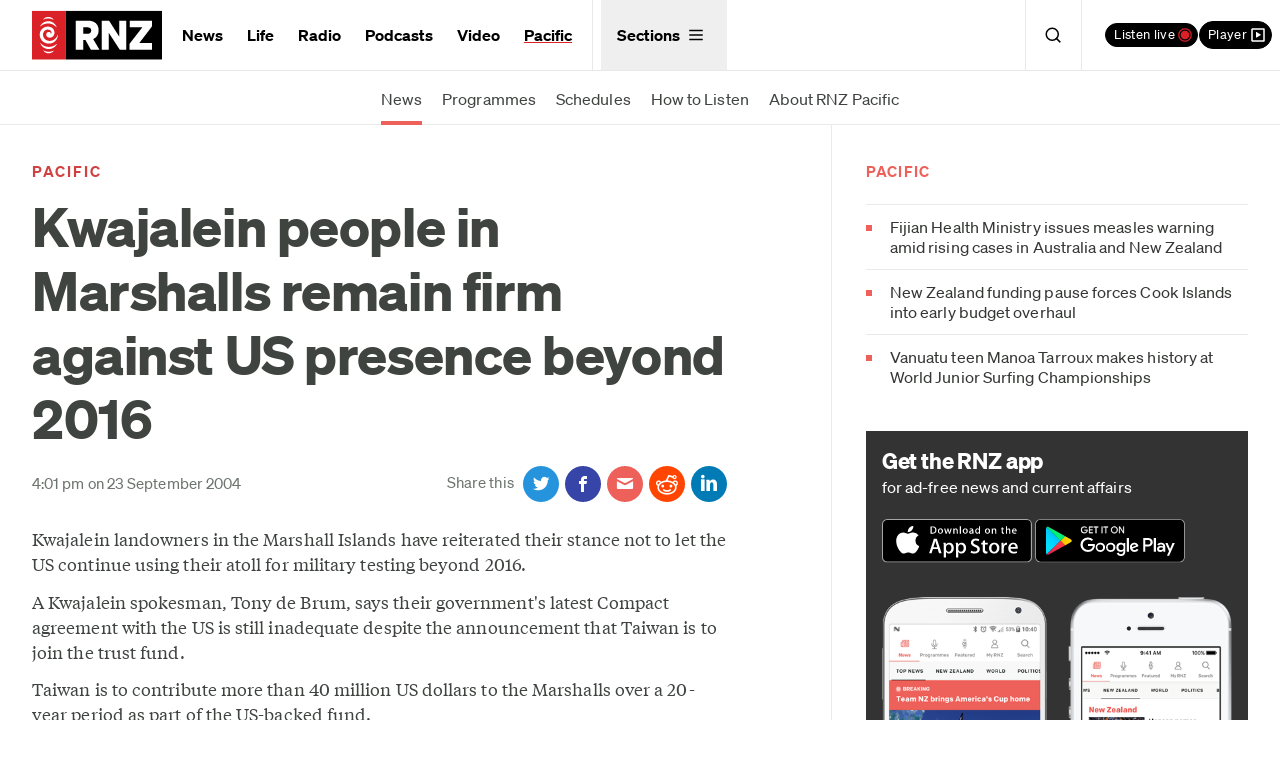

--- FILE ---
content_type: text/css
request_url: https://www.rnz.co.nz/x/new/compiled-3801d2b10b0b83c47d1b049b930592f9e7b50beabddfeb6c3d45c05b9599d969.css
body_size: 5951
content:
.matariki-focus{color:#FFF}.matariki-focus:hover{color:#FFF;text-decoration-line:underline}.matariki-focus:focus,.matariki-focus:active{color:#FFF;text-decoration-line:underline;outline-color:#ED615A}.matariki-focus:focus img,.matariki-focus:active img{opacity:0.5}.matariki-panel_grid{display:-ms-grid;display:grid;-ms-grid-columns:minmax(0, 1fr);grid-template-columns:repeat(1, minmax(0, 1fr));gap:38px}@media (min-width: 768px){.matariki-panel_grid{-ms-grid-columns:minmax(0, 1fr) [2];grid-template-columns:repeat(2, minmax(0, 1fr))}}@media (min-width: 1312px){.matariki-panel_grid{-ms-grid-columns:minmax(0, 1fr) [4];grid-template-columns:repeat(4, minmax(0, 1fr))}}.matariki-panel_karakia{-ms-grid-column-span:1;grid-column:span 1 / span 1}@media (min-width: 768px){.matariki-panel_karakia{align-self:flex-end}}@media (min-width: 1312px){.matariki-panel_karakia{-ms-grid-column-span:2;grid-column:span 2 / span 2;align-self:flex-start}}.matariki-panel_karakia p{font-size:1.25rem;line-height:1.75rem}@media (min-width: 1400px){.matariki-panel_karakia p{font-size:1.875rem;line-height:2.25rem}}.matariki-panel_col{-ms-grid-column-span:1;grid-column:span 1 / span 1;-ms-grid-row-span:1;grid-row:span 1 / span 1}@media (min-width: 1312px){.matariki-panel_col.one{-ms-grid-column:3;grid-column-start:3}.matariki-panel_col.two{-ms-grid-column:4;grid-column-start:4}}_:-ms-fullscreen .matariki-panel_col,:root .matariki-panel_col{padding-top:1.25rem;padding-bottom:1.25rem}@media (min-width: 1312px){_:-ms-fullscreen .matariki-panel_col,:root .matariki-panel_col{padding-top:0px;padding-bottom:0px;padding-left:1.25rem;padding-right:1.25rem}}_:-ms-fullscreen .matariki-panel_grid,:root .matariki-panel_grid{display:block}@media (min-width: 1312px){_:-ms-fullscreen .matariki-panel_grid,:root .matariki-panel_grid{display:-ms-grid;display:grid}}.matariki-panel_actions{display:flex;flex-direction:row;font-size:0.75rem;line-height:1rem;line-height:1em}.matariki-panel_actions>*{-ms-grid-row-align:center;align-self:center}.matariki-panel_actions p{position:relative;top:-3px;margin:0px;margin-left:0.75rem;padding:0px;font-size:0.75rem;line-height:1rem}.matariki-panel[data-lang="mi"] .matariki-en{display:none}.matariki-panel[data-lang="mi"] .matariki-lang-toggle .mi{background-color:#FFF;color:#1e2722}.matariki-panel[data-lang="en"] .matariki-mi{display:none}.matariki-panel[data-lang="en"] .matariki-lang-toggle .en{background-color:#FFF;color:#1e2722}.matariki-lang-toggle{appearance:none;border-width:0px;background-image:none;padding:0px;font-weight:400;background:none}.matariki-lang-toggle span{display:inline-block;border-width:1px;border-style:solid;border-color:#FFF;padding:0.25rem}.matariki-lang-toggle span:hover{color:#FFF;text-decoration-line:underline}[lang="zh"]:not(.font-ch-serif){font-family:Sohne, Noto Sans SC, Sohne, sans-serif}.community-header{position:relative;overflow:hidden;padding-top:32px;font-family:Sohne, Helvetica, Noto Sans SC, sans-serif;margin-left:-1rem;margin-right:-1rem;padding-left:1rem;padding-right:1rem}@media (min-width: 768px){.community-header{margin-left:-2rem;margin-right:-2rem;padding-left:2rem;padding-right:2rem}}@media (min-width: 1312px){.community-header{margin-left:calc(((100vw - (82rem - 4rem)) / 2) * -1);margin-right:calc(((100vw - (82rem - 4rem)) / 2) * -1);padding-left:calc(((100vw - (82rem - 4rem)) / 2));padding-right:calc(((100vw - (82rem - 4rem)) / 2))}}.community-header.is-ch{background-color:#FFC9BD;color:#1e2722}.community-header.is-ch .community-header-illustration{margin-top:32px;margin-bottom:8px;margin-left:-32px;width:300vw;overflow:hidden}@media (min-width: 1312px){.community-header.is-ch .community-header-illustration{margin-left:-25vw}}.community-header.is-ch .community-header-illustration img{height:128px}.community-header.is-in{min-height:250px;overflow:hidden;background-color:#ABDCFF;color:#1e2722}@media (min-width: 1600px){.community-header.is-in{max-height:350px}}.community-header.is-in .community-header-illustration{margin-left:-100vw;margin-right:-100vw;margin-bottom:-15vw;width:300vw;overflow:visible}@media (min-width: 768px){.community-header.is-in .community-header-illustration{margin-left:-50vw;margin-right:-50vw;width:200vw}}@media (min-width: 1000px){.community-header.is-in .community-header-illustration{margin-left:-25vw;margin-right:-25vw;margin-top:-1vw;width:150vw}}.community-header.is-in .community-header-illustration img{margin-top:-10vw;display:block;width:100%}@media (min-width: 1312px){.community-header.is-in .community-header-illustration img{margin-top:-8vw}}.community-header.is-mi{max-height:300px;min-height:250px;overflow:hidden;background-color:#1e2722;color:#FFF}.community-header.is-mi .community-header-illustration{z-index:0;margin-top:24px;margin-left:-2vw;width:102vw}@media (min-width: 768px){.community-header.is-mi .community-header-illustration{position:absolute;top:0px;right:0px;bottom:0px;left:0px;margin-top:0px}.community-header.is-mi .community-header-illustration img{margin-left:-10vw}}.community-header .community-header-internal{position:relative;z-index:10;display:flex;flex-direction:column;gap:8px}@media (min-width: 768px){.community-header .community-header-internal{flex-direction:row}}.community-header .community-header-illustration{display:block;width:100%}.community-header h1{margin-top:0px;margin-bottom:0px;padding-top:0px;padding-bottom:0px}.community-header p{margin-top:0px;font-size:1.25rem;line-height:1.75rem;line-height:1.4em}@media (min-width: 1312px){.community-header p{max-width:400px}.community-header{min-height:200px}}.community-sidebar{margin-bottom:48px;border-radius:0.375rem;border-width:3px;border-style:solid;padding-top:16px;padding-bottom:12px}.community-sidebar h3{margin-top:0px;font-size:1.875rem;line-height:2.25rem}.community-sidebar.is-ch{border-color:#FFC9BD}.community-sidebar.is-in{border-color:#ABDCFF}.community-sidebar>*:not(img):not(.pijf-logo){margin-left:16px;margin-right:16px}.community-sidebar a:not(.pijf-logo){text-decoration-line:underline;text-decoration-color:#CCC;text-decoration-thickness:1px;text-underline-offset:3px}.community-sidebar a:not(.pijf-logo):hover{text-decoration-color:#DA2128}.community-sidebar a:not(.pijf-logo){color:inherit}.community-sidebar p{line-height:1.3333em}.community-sidebar .pijf-logo{display:block;max-width:200px}.community-sidebar .pijf-logo img{display:block;width:100%}.article__body[lang="zh"],.article__body[lang="zh"] p{font-family:Sohne, Noto Sans SC, Sohne, sans-serif !important}.el23-panel a.el23-logo{display:block;max-width:160px}@media (min-width: 1000px){.el23-panel a.el23-logo{max-width:240px}}.el23-panel a:not(.el23-logo){padding-top:16px;padding-bottom:16px;line-height:1.5em;color:#1e2722}@media (min-width: 1400px){.el23-panel a:not(.el23-logo){padding-top:20px;padding-bottom:20px}}.el23-panel a:not(.el23-logo) svg{-ms-grid-row-align:center;align-self:center}.el23-panel a.has-icon:not(.el23-logo){display:flex;flex-direction:row;align-items:center;gap:8px;padding-top:12px;padding-bottom:12px}@media (min-width: 1400px){.el23-panel a.has-icon:not(.el23-logo){padding-top:16px;padding-bottom:16px}}.el23-panel a[href]:not(.el23-logo):hover{color:#800A93;text-decoration-line:underline}.el23-panel a:not(.el23-logo){margin-left:16px;margin-right:16px;border-bottom-width:2px;border-style:solid;border-color:#DAF3F3}.el23-panel a[href]:not(.el23-logo):hover{border-color:#A70EBF}@media (min-width: 1000px){.el23-panel a:not(.el23-logo){margin-left:0px;margin-right:0px}.el23-panel a.has-icon:not(.el23-logo),.el23-panel a:not(.el23-logo):nth-child(4),.el23-panel a:not(.el23-logo):nth-child(5),.el23-panel a:not(.el23-logo):nth-child(6){border-width:0px}.el23-panel a:not(.el23-logo):nth-child(3),.el23-panel a:not(.el23-logo):nth-child(6){margin-right:38px}}path.live-dot{animation:pulse 2s infinite}@keyframes pulse{0%{opacity:0}70%{opacity:1}100%{opacity:0}}@media (min-width: 1000px){.el23-three-links a:not(.el23-logo){border-width:0px}}.el23-count{display:inline-block;border-radius:0.125rem;background-color:#800A93;padding:0.5rem;font-size:1rem;line-height:1.5rem;line-height:1;color:#FFF}button.el23-nav-item{appearance:none;border-width:0px;padding:0px}button.el23-nav-item,a.el23-nav-item{position:relative;box-sizing:border-box;display:flex;flex-direction:row;align-self:flex-start;border-bottom-width:2px;border-top-width:2px;border-style:solid;border-bottom-color:#9CCCCC;border-top-color:#FFF;background-color:#FFF;padding:0.5rem;font-size:0.875rem;line-height:1.25rem;line-height:1;color:#1e2722}button.el23-nav-item>svg,a.el23-nav-item>svg{position:relative;top:-6px;margin-bottom:-14px;height:32px;width:32px}button.el23-nav-item:hover,a.el23-nav-item:hover{border-bottom-color:#A70EBF;text-decoration-line:underline;text-decoration-color:#9CCCCC}button.el23-nav-item.is-active:hover,button.el23-nav-item.is-active,a.el23-nav-item.is-active:hover,a.el23-nav-item.is-active{cursor:default;border-bottom-color:#DAF3F3;border-top-color:#9ccccc;background-color:#DAF3F3;text-decoration-line:none}@media (min-width: 768px){button.el23-nav-item,a.el23-nav-item{padding:0.75rem;font-size:1.125rem}}.el23-dot{margin-top:2px;margin-bottom:2px;box-sizing:border-box;display:inline-block;height:14px;width:14px;border-radius:9999px;border-style:solid;border-color:#A70EBF}.el23-dot.is-projected{border-width:4px;opacity:0.7}.el23-dot.is-won{border-width:7px}.el23-dot.is-big{height:16px;width:16px}.el23-dot.no-pad{margin:0px}.el23-dot.is-empty{border-width:2px}.election-coverage.c-section{padding-top:0px !important;padding-bottom:0px !important}.el23-change{border-radius:0.5rem;background-color:#EEFCFC;padding:0.25rem;font-size:0.875rem;line-height:1.25rem;font-weight:400;color:#1e2722}.el23-change.is-same{background-color:#F3F3F3}.el23-change.is-increase{background-color:#EAF6EC}.el23-change.is-decrease{background-color:#FEEAEC}.container{width:100%}@media (min-width: 640px){.container{max-width:640px}}@media (min-width: 768px){.container{max-width:768px}}@media (min-width: 1000px){.container{max-width:1000px}}@media (min-width: 1100px){.container{max-width:1100px}}@media (min-width: 1312px){.container{max-width:1312px}}@media (min-width: 1400px){.container{max-width:1400px}}@media (min-width: 1600px){.container{max-width:1600px}}.station_btn{margin:0.25rem;display:inline-block;border-style:solid;padding-bottom:8px}@media (min-width: 1000px){.station_btn{margin-top:0px;margin-bottom:0px;margin-left:0.5rem;margin-right:0.5rem}}@media (min-width: 1312px){.station_btn{margin-left:0.75rem;margin-right:0.75rem}}.station_btn img{display:block;height:40px}@media (min-width: 1000px){.station_btn img{height:50px}}@media (min-width: 1312px){.station_btn img{height:60px}}.station_btn:hover{border-bottom-width:4px;border-color:#ED615A;padding-bottom:4px}.station_btn:focus{border-bottom-width:4px;border-color:#ED615A;padding-bottom:4px;outline-style:dashed;outline-width:2px;outline-offset:4px;outline-color:#ED615A}.station_btn:active{border-bottom-width:0px;padding-bottom:8px;opacity:0.5}.station_btn.national img{width:172px}@media (min-width: 1000px){.station_btn.national img{width:215px}}@media (min-width: 1312px){.station_btn.national img{width:258px}}.station_btn.concert img{width:166px}@media (min-width: 1000px){.station_btn.concert img{width:207px}}@media (min-width: 1312px){.station_btn.concert img{width:249px}}.station_btn.pacific img{width:135px}@media (min-width: 1000px){.station_btn.pacific img{width:168px}}@media (min-width: 1312px){.station_btn.pacific img{width:202px}}.station_header{position:relative;background-color:#ED615A;padding:2rem;color:#FFF}@media (min-width: 1312px){.station_header{padding-top:50px;padding-bottom:50px}}.station_header{margin-left:-1rem;margin-right:-1rem;padding-left:1rem;padding-right:1rem}@media (min-width: 768px){.station_header{margin-left:-2rem;margin-right:-2rem;padding-left:2rem;padding-right:2rem}}@media (min-width: 1312px){.station_header{margin-left:calc(((100vw - (82rem - 4rem)) / 2) * -1);margin-right:calc(((100vw - (82rem - 4rem)) / 2) * -1);padding-left:calc(((100vw - (82rem - 4rem)) / 2));padding-right:calc(((100vw - (82rem - 4rem)) / 2))}}.station_header .social_link{margin-bottom:0.5rem;color:#FFF;text-decoration-line:underline}.station_header .social_link:hover{text-decoration-line:none}@media (min-width: 1000px){.station_header .social_link{margin-bottom:0px;margin-right:0.75rem}}@media (min-width: 1312px){.station_header .social_link{margin-right:1rem}}.station_header.national{background-image:linear-gradient(1.75deg, #1D1059 -5.62%, #221262 -3.37%, #291569 -1.12%, #31186E 1.13%, #3A1C70 3.37%, #422072 5.62%, #4B2572 7.87%, #542B72 10.11%, #5D3172 12.36%, #643772 14.61%, #6B3D73 16.85%, #714475 19.1%, #764B78 21.35%, #79527C 23.6%, #7B5980 25.84%, #7C6086 28.09%, #7C678C 30.34%, #7B6D92 32.58%, #797399 34.83%, #7779A1 37.08%, #747FA8 39.32%, #7084AF 41.57%, #6D89B5 43.82%, #6A8DBB 46.07%, #6791C0 48.31%, #6494C5 50.56%, #6196C9 52.81%, #5F98CB 55.05%, #5C99CD 57.3%, #5A99CD 59.55%, #5997CD 61.79%, #5795CB 64.04%, #5591C9 66.29%, #538CC5 68.54%, #5086C0 70.78%, #4E7FBB 73.03%, #4C76B4 75.28%, #4A6DAC 77.52%, #4762A3 79.77%, #455799 82.02%, #434C8F 84.26%, #424083 86.51%, #403577 88.76%, #3E2A6B 91.01%, #3C205D 93.25%, #381750 95.5%, #321043 97.75%, #280937 99.99%, #18052D 102.24%, #010326 104.49%)}@media (min-width: 768px){.station_header.national{background-image:linear-gradient(87.91deg, #1D1059 0%, #221262 2.21%, #291569 4.41%, #31186E 6.62%, #3A1C70 8.83%, #422072 11.04%, #4B2572 13.24%, #542B72 15.45%, #5D3172 17.66%, #643772 19.87%, #6B3D73 22.07%, #714475 24.28%, #764B78 26.49%, #79527C 28.7%, #7B5980 30.9%, #7C6086 33.11%, #7C678C 35.32%, #7B6D92 37.53%, #797399 39.73%, #7779A1 41.94%, #747FA8 44.15%, #7084AF 46.36%, #6D89B5 48.56%, #6A8DBB 50.77%, #6791C0 52.98%, #6494C5 55.19%, #6196C9 57.39%, #5F98CB 59.6%, #5C99CD 61.81%, #5A99CD 64.02%, #5997CD 66.22%, #5795CB 68.43%, #5591C9 70.64%, #538CC5 72.84%, #5086C0 75.05%, #4E7FBB 77.26%, #4C76B4 79.47%, #4A6DAC 81.67%, #4762A3 83.88%, #455799 86.09%, #434C8F 88.3%, #424083 90.5%, #403577 92.71%, #3E2A6B 94.92%, #3C205D 97.13%, #381750 99.33%, #321043 101.54%, #280937 103.75%, #18052D 105.96%, #010326 108.16%)}}.station_header.concert{background-color:#070A35}.station_header.concert:before{content:'';position:absolute;bottom:0px;right:0px;display:block;height:100%;width:100%;background-image:url(/x/station-headers/concert-vert-383031d23aa49d70d2e64fb2a21c608144c2c083adc71d876f9f18c7ae594fae.svg);background-size:cover;background-repeat:no-repeat;background-position:0 30%}@media (min-width: 768px){.station_header.concert:before{width:50%;background-image:url(/x/station-headers/concert-horiz-006d9aeb9f8a41b88af5ead9e6e994cdd5f7747da99ca5657839f4d2d11ba72b.svg);background-position:initial}}.station_header.concert>*{position:relative}.station_header.pacific{background-color:#FACA4F;color:#1e2722}.station_header.pacific:before{content:'';position:absolute;bottom:0px;right:0px;display:block;height:100%;width:100%;background-image:url(/x/station-headers/pacific-512664bc5933bc721be0ffda7b56c0eb359b27a3be0f082b6a188bd9e446a090.svg);background-position:center;background-repeat:no-repeat;background-size:80rem}@media (min-width: 768px){.station_header.pacific:before{width:50%;background-size:200%;background-position:0 50%}}@media (min-width: 1000px){.station_header.pacific:before{background-size:155%;background-position:0 20%}}.station_header.pacific>*{position:relative}.station_header.pacific .social_link{color:#1e2722}.station_header.pacific .social_link:hover{color:#ED615A}.audio_card{position:relative;display:block;display:flex;background-color:#FFF;text-decoration-line:none}.audio_card .label{color:#ED615A}.audio_card .other{margin-top:0.75rem;display:block;color:#b3b3ac}.audio_card .content{flex-grow:1;padding-top:0.5rem;padding-bottom:0.5rem;padding-left:0.75rem;padding-right:0.75rem}@media (min-width: 768px){.audio_card .content{min-width:300px}}.audio_card h4{margin:0px;padding:0px;font-family:Sohne, Helvetica, Noto Sans SC, sans-serif;font-weight:600;line-height:1.25em}.audio_card.dark{background-color:#1e2722;color:#FFF}.audio_card.dark h4{color:#FFF}.audio_card:hover{background-color:#ED615A;color:#1e2722}.audio_card.dark:hover h4{color:#1e2722}.audio_card:hover .label,.audio_card:hover .other{color:#FFF}.social_link{display:inline-block;display:flex;flex-direction:row;align-items:center}.social_link>svg{position:relative;display:block;width:24px}.social_link>span{margin-left:8px;display:inline-block}.social_link.twitter>svg{top:1px}.matariki-panel{padding:2rem;color:#FFF}@media (min-width: 1312px){.matariki-panel{padding-top:50px;padding-bottom:50px}}.matariki-panel{margin-left:-5vw;margin-right:-5vw;margin-bottom:2.25em;box-sizing:border-box;padding-left:5vw;padding-right:5vw}@media (min-width: 1400px){.matariki-panel{margin-left:-6vw;margin-right:-6vw;padding-left:6vw;padding-right:6vw}}@media (min-width: 1600px){.matariki-panel{margin-left:-10vw;margin-right:-10vw;padding-left:10vw;padding-right:10vw}}.matariki-panel_header{align-items:flex-start}@media (min-width: 1312px){.matariki-panel_header{display:flex;flex-direction:row}}.matariki-panel_header h2{margin-bottom:0.75em;display:block;line-height:1em;color:#FFF}@media (min-width: 1312px){.matariki-panel_header h2{width:50%}}.matariki-panel_header img{margin-bottom:40px;display:none;width:100%;max-width:300px;flex-grow:1}@media (min-width: 1312px){.matariki-panel_header img{margin-left:1.5rem;margin-right:1.5rem;margin-left:auto;margin-right:auto;margin-bottom:0px;display:block;width:50%;max-width:400px}}.matariki-panel_heading{display:block !important}@media (min-width: 1312px){.matariki-panel_heading{margin-top:50px !important}}@media (min-width: 1600px){.matariki-panel_heading{margin-top:90px !important}}a.matariki-panel_link{display:block;border-bottom-width:1px;border-style:solid;padding-top:1rem;padding-bottom:1rem;font-size:0.875rem;line-height:1.25rem;color:#FFF;border-color:rgba(255,255,255,0.2)}a.matariki-panel_link>span{margin-bottom:0.25rem;display:block;font-size:1.125rem;line-height:1.75rem;font-weight:600;line-height:1.1em}a.matariki-panel_link:hover{border-color:#ED615A;color:#FFF}a.matariki-panel_link:hover>span{text-decoration-line:underline}.sr-only{position:absolute;width:1px;height:1px;padding:0;margin:-1px;overflow:hidden;clip:rect(0, 0, 0, 0);white-space:nowrap;border-width:0}.pointer-events-none{pointer-events:none}.visible{visibility:visible}.invisible{visibility:hidden}.static{position:static}.absolute{position:absolute}.relative{position:relative}.sticky{position:sticky}.inset-0{top:0px;right:0px;bottom:0px;left:0px}.top-\[-1px\]{top:-1px}.left-0{left:0px}.right-0{right:0px}.top-0{top:0px}.top-\[-2vw\]{top:-2vw}.left-\[-2vw\]{left:-2vw}.top-\[1px\]{top:1px}.top-\[-2px\]{top:-2px}.top-\[-10px\]{top:-10px}.left-\[-40px\]{left:-40px}.right-\[-140px\]{right:-140px}.left-\[6vw\]{left:6vw}.bottom-0{bottom:0px}.z-0{z-index:0}.z-10{z-index:10}.col-span-4{-ms-grid-column-span:4;grid-column:span 4 / span 4}.col-span-1{-ms-grid-column-span:1;grid-column:span 1 / span 1}.m-0{margin:0px}.my-4{margin-top:1rem;margin-bottom:1rem}.-mx-\[4vw\]{margin-left:-4vw;margin-right:-4vw}.my-5{margin-top:1.25rem;margin-bottom:1.25rem}.mx-auto{margin-left:auto;margin-right:auto}.my-\[32px\]{margin-top:32px;margin-bottom:32px}.mx-\[16px\]{margin-left:16px;margin-right:16px}.-my-\[10px\]{margin-top:-10px;margin-bottom:-10px}.mt-1{margin-top:0.25rem}.mt-4{margin-top:1rem}.mr-1{margin-right:0.25rem}.mb-4{margin-bottom:1rem}.mb-3{margin-bottom:0.75rem}.mb-0{margin-bottom:0px}.ml-auto{margin-left:auto}.mt-3{margin-top:0.75rem}.mt-\[16px\]{margin-top:16px}.-mb-\[20vw\]{margin-bottom:-20vw}.mb-\[16px\]{margin-bottom:16px}.mt-6{margin-top:1.5rem}.mr-6{margin-right:1.5rem}.mb-2{margin-bottom:0.5rem}.block{display:block}.inline-block{display:inline-block}.inline{display:inline}.flex{display:flex}.table{display:table}.grid{display:-ms-grid;display:grid}.list-item{display:list-item}.hidden{display:none}.aspect-video{aspect-ratio:16 / 9}.h-\[50\%\]{height:50%}.h-\[92px\]{height:92px}.h-full{height:100%}.h-\[50px\]{height:50px}.w-\[40px\]{width:40px}.w-full{width:100%}.w-\[180px\]{width:180px}.w-\[92px\]{width:92px}.w-\[35\%\]{width:35%}.max-w-\[180px\]{max-width:180px}.max-w-\[600px\]{max-width:600px}.flex-shrink-0{flex-shrink:0}.flex-grow{flex-grow:1}.flex-grow-0{flex-grow:0}.transform{transform:translate(var(--tw-translate-x), var(--tw-translate-y)) rotate(var(--tw-rotate)) skewX(var(--tw-skew-x)) skewY(var(--tw-skew-y)) scaleX(var(--tw-scale-x)) scaleY(var(--tw-scale-y))}.grid-cols-4{-ms-grid-columns:minmax(0, 1fr) [4];grid-template-columns:repeat(4, minmax(0, 1fr))}.grid-cols-1{-ms-grid-columns:minmax(0, 1fr) [1];grid-template-columns:repeat(1, minmax(0, 1fr))}.flex-row{flex-direction:row}.flex-col{flex-direction:column}.items-start{align-items:flex-start}.items-end{align-items:flex-end}.items-center{align-items:center}.items-baseline{align-items:baseline}.justify-end{justify-content:flex-end}.justify-center{justify-content:center}.justify-between{justify-content:space-between}.gap-3{gap:0.75rem}.gap-1{gap:0.25rem}.gap-2{gap:0.5rem}.gap-x-\[38px\]{column-gap:38px}.gap-x-2{column-gap:0.5rem}.gap-x-\[0px\]{column-gap:0px}.self-start{align-self:flex-start}.overflow-hidden{overflow:hidden}.truncate{overflow:hidden;text-overflow:ellipsis;white-space:nowrap}.rounded-md{border-radius:0.375rem}.border{border-width:1px}.border-y-\[2px\]{border-top-width:2px;border-bottom-width:2px}.border-b-2{border-bottom-width:2px}.border-b-\[2px\]{border-bottom-width:2px}.border-b-\[3px\]{border-bottom-width:3px}.border-b{border-bottom-width:1px}.border-t-\[2px\]{border-top-width:2px}.border-solid{border-style:solid}.border-dashed{border-style:dashed}.border-el23-purple{border-color:#A70EBF}.border-el23-teal-deep{border-color:#DAF3F3}.border-black{border-color:#1e2722}.border-white{border-color:#FFF}.bg-el23-teal-deep{background-color:#DAF3F3}.bg-el23-teal{background-color:#EEFCFC}.bg-black{background-color:#1e2722}.bg-beige{background-color:#f6f6f4}.fill-el23-purple{fill:#A70EBF}.fill-current{fill:currentColor}.stroke-current{stroke:currentColor}.stroke-el23-purple{stroke:#A70EBF}.object-center{object-position:center}.py-0{padding-top:0px;padding-bottom:0px}.py-2{padding-top:0.5rem;padding-bottom:0.5rem}.px-\[4vw\]{padding-left:4vw;padding-right:4vw}.py-8{padding-top:2rem;padding-bottom:2rem}.py-4{padding-top:1rem;padding-bottom:1rem}.py-\[60px\]{padding-top:60px;padding-bottom:60px}.py-\[38px\]{padding-top:38px;padding-bottom:38px}.pb-5{padding-bottom:1.25rem}.pb-4{padding-bottom:1rem}.pt-0{padding-top:0px}.pt-2{padding-top:0.5rem}.pb-3{padding-bottom:0.75rem}.pl-\[16px\]{padding-left:16px}.text-right{text-align:right}.font-ch-sans{font-family:Sohne, Noto Sans SC, Sohne, sans-serif}.font-ch-serif{font-family:Tiempos Text, Noto Serif SC, Tiempos Text, serif}.font-sans{font-family:Sohne, Helvetica, Noto Sans SC, sans-serif}.text-3xl{font-size:1.875rem;line-height:2.25rem}.text-xs{font-size:0.75rem;line-height:1rem}.text-2xl{font-size:1.5rem;line-height:2rem}.text-sm{font-size:0.875rem;line-height:1.25rem}.text-lg{font-size:1.125rem;line-height:1.75rem}.text-base{font-size:1rem;line-height:1.5rem}.text-\[7vw\]{font-size:7vw}.text-\[16px\]{font-size:16px}.font-normal{font-weight:400}.font-semibold{font-weight:600}.font-bold{font-weight:700}.font-black{font-weight:900}.uppercase{text-transform:uppercase}.capitalize{text-transform:capitalize}.normal-case{text-transform:none}.leading-\[1\.24em\]{line-height:1.24em}.leading-\[1em\]{line-height:1em}.text-black{color:#1e2722}.text-el23-purple-deep{color:#800A93}.text-el23-purple{color:#A70EBF}.text-white{color:#FFF}.underline{text-decoration-line:underline}.no-underline{text-decoration-line:none}.opacity-25{opacity:0.25}.opacity-75{opacity:0.75}.invert{--tw-invert: invert(100%);filter:var(--tw-blur) var(--tw-brightness) var(--tw-contrast) var(--tw-grayscale) var(--tw-hue-rotate) var(--tw-invert) var(--tw-saturate) var(--tw-sepia) var(--tw-drop-shadow)}.filter{filter:var(--tw-blur) var(--tw-brightness) var(--tw-contrast) var(--tw-grayscale) var(--tw-hue-rotate) var(--tw-invert) var(--tw-saturate) var(--tw-sepia) var(--tw-drop-shadow)}.transition-opacity{transition-property:opacity;transition-timing-function:cubic-bezier(0.4, 0, 0.2, 1);transition-duration:150ms}.\_small_caps{font-size:0.75rem;line-height:1rem;font-weight:600;text-transform:uppercase;letter-spacing:0.12em}.\[audio_link_plain\:23451\]{audio_link_plain:23451}.hover\:text-el23-purple-deep:hover{color:#800A93}.hover\:text-ping:hover{color:#ED615A}.hover\:underline:hover{text-decoration-line:underline}.hover\:decoration-el23-purple:hover{text-decoration-color:#A70EBF}.hover\:decoration-black:hover{text-decoration-color:#1e2722}.group:hover .group-hover\:no-underline{text-decoration-line:none}.group:hover .group-hover\:opacity-75{opacity:0.75}@media (min-width: 640px){.xs\:hidden{display:none}.xs\:grid-cols-2{-ms-grid-columns:minmax(0, 1fr) [2];grid-template-columns:repeat(2, minmax(0, 1fr))}}@media (min-width: 768px){.sm\:order-2{order:2}.sm\:order-1{order:1}.sm\:col-span-5{-ms-grid-column-span:5;grid-column:span 5 / span 5}.sm\:col-span-3{-ms-grid-column-span:3;grid-column:span 3 / span 3}.sm\:col-span-2{-ms-grid-column-span:2;grid-column:span 2 / span 2}.sm\:my-0{margin-top:0px;margin-bottom:0px}.sm\:ml-0{margin-left:0px}.sm\:mr-0{margin-right:0px}.sm\:mt-0{margin-top:0px}.sm\:block{display:block}.sm\:inline-block{display:inline-block}.sm\:flex{display:flex}.sm\:hidden{display:none}.sm\:w-auto{width:auto}.sm\:w-1\/2{width:50%}.sm\:max-w-\[120px\]{max-width:120px}.sm\:grid-cols-8{-ms-grid-columns:minmax(0, 1fr) [8];grid-template-columns:repeat(8, minmax(0, 1fr))}.sm\:grid-cols-4{-ms-grid-columns:minmax(0, 1fr) [4];grid-template-columns:repeat(4, minmax(0, 1fr))}.sm\:grid-cols-2{-ms-grid-columns:minmax(0, 1fr) [2];grid-template-columns:repeat(2, minmax(0, 1fr))}.sm\:flex-row{flex-direction:row}.sm\:justify-end{justify-content:flex-end}.sm\:gap-3{gap:0.75rem}.sm\:self-end{align-self:flex-end}.sm\:text-base{font-size:1rem;line-height:1.5rem}.sm\:text-\[5vw\]{font-size:5vw}}@media (min-width: 1000px){.md\:absolute{position:absolute}.md\:top-\[-10vw\]{top:-10vw}.md\:left-0{left:0px}.md\:right-0{right:0px}.md\:col-span-8{-ms-grid-column-span:8;grid-column:span 8 / span 8}.md\:col-span-4{-ms-grid-column-span:4;grid-column:span 4 / span 4}.md\:col-span-1{-ms-grid-column-span:1;grid-column:span 1 / span 1}.md\:col-span-3{-ms-grid-column-span:3;grid-column:span 3 / span 3}.md\:mr-\[38px\]{margin-right:38px}.md\:ml-0{margin-left:0px}.md\:mb-0{margin-bottom:0px}.md\:mr-3{margin-right:0.75rem}.md\:mt-0{margin-top:0px}.md\:block{display:block}.md\:hidden{display:none}.md\:h-full{height:100%}.md\:w-\[100vw\]{width:100vw}.md\:w-\[40\%\]{width:40%}.md\:w-\[35\%\]{width:35%}.md\:max-w-\[140px\]{max-width:140px}.md\:grid-cols-12{-ms-grid-columns:minmax(0, 1fr) [12];grid-template-columns:repeat(12, minmax(0, 1fr))}.md\:grid-cols-6{-ms-grid-columns:minmax(0, 1fr) [6];grid-template-columns:repeat(6, minmax(0, 1fr))}.md\:grid-cols-4{-ms-grid-columns:minmax(0, 1fr) [4];grid-template-columns:repeat(4, minmax(0, 1fr))}.md\:grid-cols-1{-ms-grid-columns:minmax(0, 1fr) [1];grid-template-columns:repeat(1, minmax(0, 1fr))}.md\:grid-cols-3{-ms-grid-columns:minmax(0, 1fr) [3];grid-template-columns:repeat(3, minmax(0, 1fr))}.md\:flex-row{flex-direction:row}.md\:flex-nowrap{flex-wrap:nowrap}.md\:items-center{align-items:center}.md\:justify-center{justify-content:center}.md\:gap-3{gap:0.75rem}.md\:gap-x-\[38px\]{column-gap:38px}.md\:self-center{-ms-grid-row-align:center;align-self:center}.md\:object-cover{object-fit:cover}.md\:py-6{padding-top:1.5rem;padding-bottom:1.5rem}.md\:pl-\[38px\]{padding-left:38px}.md\:text-\[3vw\]{font-size:3vw}}@media (min-width: 1312px){.lg\:mr-4{margin-right:1rem}.lg\:block{display:block}.lg\:inline-block{display:inline-block}.lg\:inline{display:inline}.lg\:hidden{display:none}}@media (min-width: 1400px){.xl\:-mx-\[6vw\]{margin-left:-6vw;margin-right:-6vw}.xl\:mx-auto{margin-left:auto;margin-right:auto}.xl\:block{display:block}.xl\:w-\[30\%\]{width:30%}.xl\:w-\[40\%\]{width:40%}.xl\:px-\[6vw\]{padding-left:6vw;padding-right:6vw}}@media (min-width: 1600px){.xxl\:-mx-\[10vw\]{margin-left:-10vw;margin-right:-10vw}.xxl\:px-\[10vw\]{padding-left:10vw;padding-right:10vw}}


--- FILE ---
content_type: application/javascript
request_url: https://www.rnz.co.nz/packs/js/application-e302e5ad943e51d7be45.js
body_size: 22088
content:
!function(t){var e={};function r(n){if(e[n])return e[n].exports;var o=e[n]={i:n,l:!1,exports:{}};return t[n].call(o.exports,o,o.exports,r),o.l=!0,o.exports}r.m=t,r.c=e,r.d=function(t,e,n){r.o(t,e)||Object.defineProperty(t,e,{enumerable:!0,get:n})},r.r=function(t){"undefined"!==typeof Symbol&&Symbol.toStringTag&&Object.defineProperty(t,Symbol.toStringTag,{value:"Module"}),Object.defineProperty(t,"__esModule",{value:!0})},r.t=function(t,e){if(1&e&&(t=r(t)),8&e)return t;if(4&e&&"object"===typeof t&&t&&t.__esModule)return t;var n=Object.create(null);if(r.r(n),Object.defineProperty(n,"default",{enumerable:!0,value:t}),2&e&&"string"!=typeof t)for(var o in t)r.d(n,o,function(e){return t[e]}.bind(null,o));return n},r.n=function(t){var e=t&&t.__esModule?function(){return t.default}:function(){return t};return r.d(e,"a",e),e},r.o=function(t,e){return Object.prototype.hasOwnProperty.call(t,e)},r.p="/packs/",r(r.s=511)}({26:function(t,e,r){t.exports=r(71)},511:function(t,e,r){"use strict";r.r(e);var n=["once"];function o(t){return o="function"==typeof Symbol&&"symbol"==typeof Symbol.iterator?function(t){return typeof t}:function(t){return t&&"function"==typeof Symbol&&t.constructor===Symbol&&t!==Symbol.prototype?"symbol":typeof t},o(t)}function i(t,e){if(null==t)return{};var r,n,o=function(t,e){if(null==t)return{};var r,n,o={},i=Object.keys(t);for(n=0;n<i.length;n++)r=i[n],e.indexOf(r)>=0||(o[r]=t[r]);return o}(t,e);if(Object.getOwnPropertySymbols){var i=Object.getOwnPropertySymbols(t);for(n=0;n<i.length;n++)r=i[n],e.indexOf(r)>=0||Object.prototype.propertyIsEnumerable.call(t,r)&&(o[r]=t[r])}return o}var a=new WeakMap;function s(t,e,r,n){var o,i;if(!t&&!a.has(e))return!1;var s=null!==(o=a.get(e))&&void 0!==o?o:new WeakMap;a.set(e,s);var u=null!==(i=s.get(r))&&void 0!==i?i:new Set;s.set(r,u);var c=u.has(n);return t?u.add(n):u.delete(n),c&&t}var u=function(t,e,r){var a=arguments.length>3&&void 0!==arguments[3]?arguments[3]:{},u=a.signal,c=a.base,l=void 0===c?document:c;if(null===u||void 0===u||!u.aborted){var f=a.once,h=i(a,n),p=l instanceof Document?l.documentElement:l,m=Boolean("object"===o(a)?a.capture:a),d=JSON.stringify({selector:t,type:e,capture:m});s(!0,p,r,d)||p.addEventListener(e,(function n(o){var i=function(t,e){var r=t.target;if(r instanceof Text&&(r=r.parentElement),r instanceof Element&&t.currentTarget instanceof Element){var n=r.closest(e);if(n&&t.currentTarget.contains(n))return n}}(o,String(t));if(i){var a=Object.assign(o,{delegateTarget:i});r.call(p,a),f&&(p.removeEventListener(e,n,h),s(!1,p,r,d))}}),h),null===u||void 0===u||u.addEventListener("abort",(function(){s(!1,p,r,d)}))}};r(26);function c(t,e){return function(t){if(Array.isArray(t))return t}(t)||function(t,e){var r=null==t?null:"undefined"!=typeof Symbol&&t[Symbol.iterator]||t["@@iterator"];if(null!=r){var n,o,i,a,s=[],u=!0,c=!1;try{if(i=(r=r.call(t)).next,0===e){if(Object(r)!==r)return;u=!1}else for(;!(u=(n=i.call(r)).done)&&(s.push(n.value),s.length!==e);u=!0);}catch(l){c=!0,o=l}finally{try{if(!u&&null!=r.return&&(a=r.return(),Object(a)!==a))return}finally{if(c)throw o}}return s}}(t,e)||f(t,e)||function(){throw new TypeError("Invalid attempt to destructure non-iterable instance.\nIn order to be iterable, non-array objects must have a [Symbol.iterator]() method.")}()}function l(t){return function(t){if(Array.isArray(t))return h(t)}(t)||function(t){if("undefined"!==typeof Symbol&&null!=t[Symbol.iterator]||null!=t["@@iterator"])return Array.from(t)}(t)||f(t)||function(){throw new TypeError("Invalid attempt to spread non-iterable instance.\nIn order to be iterable, non-array objects must have a [Symbol.iterator]() method.")}()}function f(t,e){if(t){if("string"===typeof t)return h(t,e);var r=Object.prototype.toString.call(t).slice(8,-1);return"Object"===r&&t.constructor&&(r=t.constructor.name),"Map"===r||"Set"===r?Array.from(t):"Arguments"===r||/^(?:Ui|I)nt(?:8|16|32)(?:Clamped)?Array$/.test(r)?h(t,e):void 0}}function h(t,e){(null==e||e>t.length)&&(e=t.length);for(var r=0,n=new Array(e);r<e;r++)n[r]=t[r];return n}function p(t){return p="function"==typeof Symbol&&"symbol"==typeof Symbol.iterator?function(t){return typeof t}:function(t){return t&&"function"==typeof Symbol&&t.constructor===Symbol&&t!==Symbol.prototype?"symbol":typeof t},p(t)}function m(t,e){if(!(t instanceof e))throw new TypeError("Cannot call a class as a function")}function d(t,e){for(var r=0;r<e.length;r++){var n=e[r];n.enumerable=n.enumerable||!1,n.configurable=!0,"value"in n&&(n.writable=!0),Object.defineProperty(t,_(n.key),n)}}function v(t,e,r){return e&&d(t.prototype,e),r&&d(t,r),Object.defineProperty(t,"prototype",{writable:!1}),t}function y(t,e){if("function"!==typeof e&&null!==e)throw new TypeError("Super expression must either be null or a function");t.prototype=Object.create(e&&e.prototype,{constructor:{value:t,writable:!0,configurable:!0}}),Object.defineProperty(t,"prototype",{writable:!1}),e&&k(t,e)}function g(t){var e=O();return function(){var r,n=S(t);if(e){var o=S(this).constructor;r=Reflect.construct(n,arguments,o)}else r=n.apply(this,arguments);return function(t,e){if(e&&("object"===p(e)||"function"===typeof e))return e;if(void 0!==e)throw new TypeError("Derived constructors may only return object or undefined");return b(t)}(this,r)}}function b(t){if(void 0===t)throw new ReferenceError("this hasn't been initialised - super() hasn't been called");return t}function w(t){var e="function"===typeof Map?new Map:void 0;return w=function(t){if(null===t||(r=t,-1===Function.toString.call(r).indexOf("[native code]")))return t;var r;if("function"!==typeof t)throw new TypeError("Super expression must either be null or a function");if("undefined"!==typeof e){if(e.has(t))return e.get(t);e.set(t,n)}function n(){return P(t,arguments,S(this).constructor)}return n.prototype=Object.create(t.prototype,{constructor:{value:n,enumerable:!1,writable:!0,configurable:!0}}),k(n,t)},w(t)}function P(t,e,r){return P=O()?Reflect.construct.bind():function(t,e,r){var n=[null];n.push.apply(n,e);var o=new(Function.bind.apply(t,n));return r&&k(o,r.prototype),o},P.apply(null,arguments)}function O(){if("undefined"===typeof Reflect||!Reflect.construct)return!1;if(Reflect.construct.sham)return!1;if("function"===typeof Proxy)return!0;try{return Boolean.prototype.valueOf.call(Reflect.construct(Boolean,[],(function(){}))),!0}catch(t){return!1}}function k(t,e){return k=Object.setPrototypeOf?Object.setPrototypeOf.bind():function(t,e){return t.__proto__=e,t},k(t,e)}function S(t){return S=Object.setPrototypeOf?Object.getPrototypeOf.bind():function(t){return t.__proto__||Object.getPrototypeOf(t)},S(t)}function j(t,e){var r=Object.keys(t);if(Object.getOwnPropertySymbols){var n=Object.getOwnPropertySymbols(t);e&&(n=n.filter((function(e){return Object.getOwnPropertyDescriptor(t,e).enumerable}))),r.push.apply(r,n)}return r}function E(t){for(var e=1;e<arguments.length;e++){var r=null!=arguments[e]?arguments[e]:{};e%2?j(Object(r),!0).forEach((function(e){T(t,e,r[e])})):Object.getOwnPropertyDescriptors?Object.defineProperties(t,Object.getOwnPropertyDescriptors(r)):j(Object(r)).forEach((function(e){Object.defineProperty(t,e,Object.getOwnPropertyDescriptor(r,e))}))}return t}function T(t,e,r){return(e=_(e))in t?Object.defineProperty(t,e,{value:r,enumerable:!0,configurable:!0,writable:!0}):t[e]=r,t}function _(t){var e=function(t,e){if("object"!==p(t)||null===t)return t;var r=t[Symbol.toPrimitive];if(void 0!==r){var n=r.call(t,e||"default");if("object"!==p(n))return n;throw new TypeError("@@toPrimitive must return a primitive value.")}return("string"===e?String:Number)(t)}(t,"string");return"symbol"===p(e)?e:String(e)}var A=function(t,e){return String(t).toLowerCase().replace(/[\s/_.]+/g,"-").replace(/[^\w-]+/g,"").replace(/--+/g,"-").replace(/^-+|-+$/g,"")||e||""},x=function(){var t=(arguments.length>0&&void 0!==arguments[0]?arguments[0]:{}).hash;return window.location.pathname+window.location.search+(t?window.location.hash:"")},L=function(t){var e=arguments.length>1&&void 0!==arguments[1]?arguments[1]:{},r=E({url:t=t||x({hash:!0}),random:Math.random(),source:"swup"},e);window.history.pushState(r,"",t)},C=function(){var t=arguments.length>0&&void 0!==arguments[0]?arguments[0]:null,e=arguments.length>1&&void 0!==arguments[1]?arguments[1]:{};t=t||x({hash:!0});var r=E(E({},window.history.state||{}),{},{url:t,random:Math.random(),source:"swup"},e);window.history.replaceState(r,"",t)},D=function(t,e,r,n){var o=new AbortController;return n=E(E({},n),{},{signal:o.signal}),u(t,e,r,n),{destroy:function(){return o.abort()}}},I=function(t){y(r,t);var e=g(r);function r(t){var n,o=arguments.length>1&&void 0!==arguments[1]?arguments[1]:document.baseURI;return m(this,r),n=e.call(this,t.toString(),o),Object.setPrototypeOf(b(n),r.prototype),n}return v(r,[{key:"url",get:function(){return this.pathname+this.search}}],[{key:"fromElement",value:function(t){return new r(t.getAttribute("href")||t.getAttribute("xlink:href")||"")}},{key:"fromUrl",value:function(t){return new r(t)}}]),r}(w(URL)),B=function(t){var e=arguments.length>1&&void 0!==arguments[1]?arguments[1]:{};try{var r,n=function(r){var n=f,i=n.status,s=n.url;return Promise.resolve(f.text()).then((function(r){if(500===i)throw o.hooks.call("fetch:error",a,{status:i,response:f,url:s}),new R("Server error: ".concat(s),{status:i,url:s});if(!r)throw new R("Empty response: ".concat(s),{status:i,url:s});var n=I.fromUrl(s).url,u={url:n,html:r};return!a.cache.write||e.method&&"GET"!==e.method||t!==n||o.cache.set(u.url,u),u}))},o=this;t=I.fromUrl(t).url;var i=e.visit,a=void 0===i?o.visit:i,s=E(E({},o.options.requestHeaders),e.headers),u=null!==(r=e.timeout)&&void 0!==r?r:o.options.timeout,c=new AbortController,l=c.signal;e=E(E({},e),{},{headers:s,signal:l});var f,h=!1,p=null;u&&u>0&&(p=setTimeout((function(){h=!0,c.abort("timeout")}),u));var m=function(r,n){try{var i=Promise.resolve(o.hooks.call("fetch:request",a,{url:t,options:e},(function(t,e){var r=e.url,n=e.options;return fetch(r,n)}))).then((function(t){f=t,p&&clearTimeout(p)}))}catch(t){return n(t)}return i&&i.then?i.then(void 0,n):i}(0,(function(e){if(h)throw o.hooks.call("fetch:timeout",a,{url:t}),new R("Request timed out: ".concat(t),{url:t,timedOut:h});if("AbortError"===(null===e||void 0===e?void 0:e.name)||l.aborted)throw new R("Request aborted: ".concat(t),{url:t,aborted:!0});throw e}));return Promise.resolve(m&&m.then?m.then(n):n())}catch(d){return Promise.reject(d)}},R=function(t){y(r,t);var e=g(r);function r(t,n){var o;return m(this,r),(o=e.call(this,t)).url=void 0,o.status=void 0,o.aborted=void 0,o.timedOut=void 0,o.name="FetchError",o.url=n.url,o.status=n.status,o.aborted=n.aborted||!1,o.timedOut=n.timedOut||!1,o}return r}(w(Error)),U=function(){function t(e){m(this,t),this.swup=void 0,this.pages=new Map,this.swup=e}return v(t,[{key:"size",get:function(){return this.pages.size}},{key:"all",get:function(){var t=new Map;return this.pages.forEach((function(e,r){t.set(r,E({},e))})),t}},{key:"has",value:function(t){return this.pages.has(this.resolve(t))}},{key:"get",value:function(t){var e=this.pages.get(this.resolve(t));return e?E({},e):e}},{key:"set",value:function(t,e){t=this.resolve(t),e=E(E({},e),{},{url:t}),this.pages.set(t,e),this.swup.hooks.callSync("cache:set",void 0,{page:e})}},{key:"update",value:function(t,e){t=this.resolve(t);var r=E(E(E({},this.get(t)),e),{},{url:t});this.pages.set(t,r)}},{key:"delete",value:function(t){this.pages.delete(this.resolve(t))}},{key:"clear",value:function(){this.pages.clear(),this.swup.hooks.callSync("cache:clear",void 0,void 0)}},{key:"prune",value:function(t){var e=this;this.pages.forEach((function(r,n){t(n,r)&&e.delete(n)}))}},{key:"resolve",value:function(t){var e=I.fromUrl(t).url;return this.swup.resolveUrl(e)}}]),t}(),N=function(t){return(arguments.length>1&&void 0!==arguments[1]?arguments[1]:document).querySelector(t)},V=function(t){var e=arguments.length>1&&void 0!==arguments[1]?arguments[1]:document;return Array.from(e.querySelectorAll(t))},M=function(){return new Promise((function(t){requestAnimationFrame((function(){requestAnimationFrame((function(){t()}))}))}))};function H(t){return!!t&&("object"==p(t)||"function"==typeof t)&&"function"==typeof t.then}function q(t,e){var r=null===t||void 0===t?void 0:t.closest("[".concat(e,"]"));return null!==r&&void 0!==r&&r.hasAttribute(e)?(null===r||void 0===r?void 0:r.getAttribute(e))||!0:void 0}var z=function(){function t(e){m(this,t),this.swup=void 0,this.swupClasses=["to-","is-changing","is-rendering","is-popstate","is-animating","is-leaving"],this.swup=e}return v(t,[{key:"selectors",get:function(){var t=this.swup.visit.animation.scope;return"containers"===t?this.swup.visit.containers:"html"===t?["html"]:Array.isArray(t)?t:[]}},{key:"selector",get:function(){return this.selectors.join(",")}},{key:"targets",get:function(){return this.selector.trim()?V(this.selector):[]}},{key:"add",value:function(){var t=arguments;this.targets.forEach((function(e){var r;return(r=e.classList).add.apply(r,l([].slice.call(t)))}))}},{key:"remove",value:function(){var t=arguments;this.targets.forEach((function(e){var r;return(r=e.classList).remove.apply(r,l([].slice.call(t)))}))}},{key:"clear",value:function(){var t=this;this.targets.forEach((function(e){var r,n=e.className.split(" ").filter((function(e){return t.isSwupClass(e)}));(r=e.classList).remove.apply(r,l(n))}))}},{key:"isSwupClass",value:function(t){return this.swupClasses.some((function(e){return t.startsWith(e)}))}}]),t}(),F=function(){function t(e,r){m(this,t),this.id=void 0,this.state=void 0,this.from=void 0,this.to=void 0,this.containers=void 0,this.animation=void 0,this.trigger=void 0,this.cache=void 0,this.history=void 0,this.scroll=void 0;var n=r.to,o=r.from,i=r.hash,a=r.el,s=r.event;this.id=Math.random(),this.state=1,this.from={url:null!==o&&void 0!==o?o:e.location.url,hash:e.location.hash},this.to={url:n,hash:i},this.containers=e.options.containers,this.animation={animate:!0,wait:!1,name:void 0,native:e.options.native,scope:e.options.animationScope,selector:e.options.animationSelector},this.trigger={el:a,event:s},this.cache={read:e.options.cache,write:e.options.cache},this.history={action:"push",popstate:!1,direction:void 0},this.scroll={reset:!0,target:void 0}}return v(t,[{key:"advance",value:function(t){this.state<t&&(this.state=t)}},{key:"abort",value:function(){this.state=8}},{key:"done",get:function(){return this.state>=7}}]),t}();function W(t){return new F(this,t)}var G="undefined"!=typeof Symbol?Symbol.iterator||(Symbol.iterator=Symbol("Symbol.iterator")):"@@iterator";function $(t,e,r){if(!t.s){if(r instanceof K){if(!r.s)return void(r.o=$.bind(null,t,e));1&e&&(e=r.s),r=r.v}if(r&&r.then)return void r.then($.bind(null,t,e),$.bind(null,t,2));t.s=e,t.v=r;var n=t.o;n&&n(t)}}var K=function(){function t(){}return t.prototype.then=function(e,r){var n=new t,o=this.s;if(o){var i=1&o?e:r;if(i){try{$(n,1,i(this.v))}catch(t){$(n,2,t)}return n}return this}return this.o=function(t){try{var o=t.v;1&t.s?$(n,1,e?e(o):o):r?$(n,1,r(o)):$(n,2,o)}catch(t){$(n,2,t)}},n},t}();function Y(t){return t instanceof K&&1&t.s}var X=function(){function t(e){m(this,t),this.swup=void 0,this.registry=new Map,this.hooks=["animation:out:start","animation:out:await","animation:out:end","animation:in:start","animation:in:await","animation:in:end","animation:skip","cache:clear","cache:set","content:replace","content:scroll","enable","disable","fetch:request","fetch:error","fetch:timeout","history:popstate","link:click","link:self","link:anchor","link:newtab","page:load","page:view","scroll:top","scroll:anchor","visit:start","visit:transition","visit:abort","visit:end"],this.swup=e,this.init()}return v(t,[{key:"init",value:function(){var t=this;this.hooks.forEach((function(e){return t.create(e)}))}},{key:"create",value:function(t){this.registry.has(t)||this.registry.set(t,new Map)}},{key:"exists",value:function(t){return this.registry.has(t)}},{key:"get",value:function(t){var e=this.registry.get(t);if(e)return e;console.error("Unknown hook '".concat(t,"'"))}},{key:"clear",value:function(){this.registry.forEach((function(t){return t.clear()}))}},{key:"on",value:function(t,e){var r=this,n=arguments.length>2&&void 0!==arguments[2]?arguments[2]:{},o=this.get(t);if(!o)return console.warn("Hook '".concat(t,"' not found.")),function(){};var i=E(E({},n),{},{id:o.size+1,hook:t,handler:e});return o.set(e,i),function(){return r.off(t,e)}}},{key:"before",value:function(t,e){var r=arguments.length>2&&void 0!==arguments[2]?arguments[2]:{};return this.on(t,e,E(E({},r),{},{before:!0}))}},{key:"replace",value:function(t,e){var r=arguments.length>2&&void 0!==arguments[2]?arguments[2]:{};return this.on(t,e,E(E({},r),{},{replace:!0}))}},{key:"once",value:function(t,e){var r=arguments.length>2&&void 0!==arguments[2]?arguments[2]:{};return this.on(t,e,E(E({},r),{},{once:!0}))}},{key:"off",value:function(t,e){var r=this.get(t);r&&e?r.delete(e)||console.warn("Handler for hook '".concat(t,"' not found.")):r&&r.clear()}},{key:"call",value:function(t,e,r,n){try{var o=this,i=c(o.parseCallArgs(t,e,r,n),3),a=i[0],s=i[1],u=i[2],l=o.getHandlers(t,u),f=l.before,h=l.handler,p=l.after;return Promise.resolve(o.run(f,a,s)).then((function(){return Promise.resolve(o.run(h,a,s,!0)).then((function(e){var r=c(e,1)[0];return Promise.resolve(o.run(p,a,s)).then((function(){return o.dispatchDomEvent(t,a,s),r}))}))}))}catch(t){return Promise.reject(t)}}},{key:"callSync",value:function(t,e,r,n){var o=c(this.parseCallArgs(t,e,r,n),3),i=o[0],a=o[1],s=o[2],u=this.getHandlers(t,s),l=u.before,f=u.handler,h=u.after;this.runSync(l,i,a);var p=c(this.runSync(f,i,a,!0),1)[0];return this.runSync(h,i,a),this.dispatchDomEvent(t,i,a),p}},{key:"parseCallArgs",value:function(t,e,r,n){return e instanceof F||"object"!=p(e)&&"function"!=typeof r?[e,r,n]:[void 0,e,r]}},{key:"run",value:function(t,e,r){var n=arguments.length>3&&void 0!==arguments[3]&&arguments[3];try{var o,i=this;void 0===e&&(e=i.swup.visit);var a=[],s=function(t,e,r){if("function"==typeof t[G]){var n,o,i,a=t[G]();if(function t(s){try{for(;!((n=a.next()).done||r&&r());)if((s=e(n.value))&&s.then){if(!Y(s))return void s.then(t,i||(i=$.bind(null,o=new K,2)));s=s.v}o?$(o,1,s):o=s}catch(t){$(o||(o=new K),2,t)}}(),a.return){var s=function(t){try{n.done||a.return()}catch(t){}return t};if(o&&o.then)return o.then(s,(function(t){throw s(t)}));s()}return o}if(!("length"in t))throw new TypeError("Object is not iterable");for(var u=[],c=0;c<t.length;c++)u.push(t[c]);return function(t,e,r){var n,o,i=-1;return function a(s){try{for(;++i<t.length&&(!r||!r());)if((s=e(i))&&s.then){if(!Y(s))return void s.then(a,o||(o=$.bind(null,n=new K,2)));s=s.v}n?$(n,1,s):n=s}catch(t){$(n||(n=new K),2,t)}}(),n}(u,(function(t){return e(u[t])}),r)}(t,(function(t){var o,s=t.hook,u=t.handler,c=t.defaultHandler,f=t.once;if(null===(o=e)||void 0===o||!o.done)return f&&i.off(s,u),function(t,n){try{var o=Promise.resolve(function(t){var e=arguments.length>1&&void 0!==arguments[1]?arguments[1]:[];return new Promise((function(r,n){var o=t.apply(void 0,l(e));H(o)?o.then(r,n):r(o)}))}(u,[e,r,c])).then((function(t){a.push(t)}))}catch(t){return n(t)}return o&&o.then?o.then(void 0,n):o}(0,(function(t){if(n)throw t;console.error("Error in hook '".concat(s,"':"),t)}))}),(function(){return o}));return Promise.resolve(s&&s.then?s.then((function(t){return a})):a)}catch(t){return Promise.reject(t)}}},{key:"runSync",value:function(t){var e,r=arguments.length>1&&void 0!==arguments[1]?arguments[1]:this.swup.visit,n=arguments.length>2?arguments[2]:void 0,o=arguments.length>3&&void 0!==arguments[3]&&arguments[3],i=[],a=function(t,e){var r="undefined"!==typeof Symbol&&t[Symbol.iterator]||t["@@iterator"];if(!r){if(Array.isArray(t)||(r=f(t))||e&&t&&"number"===typeof t.length){r&&(t=r);var n=0,o=function(){};return{s:o,n:function(){return n>=t.length?{done:!0}:{done:!1,value:t[n++]}},e:function(t){throw t},f:o}}throw new TypeError("Invalid attempt to iterate non-iterable instance.\nIn order to be iterable, non-array objects must have a [Symbol.iterator]() method.")}var i,a=!0,s=!1;return{s:function(){r=r.call(t)},n:function(){var t=r.next();return a=t.done,t},e:function(t){s=!0,i=t},f:function(){try{a||null==r.return||r.return()}finally{if(s)throw i}}}}(t);try{for(a.s();!(e=a.n()).done;){var s=e.value,u=s.hook,c=s.handler,l=s.defaultHandler,h=s.once;if(null===r||void 0===r||!r.done){h&&this.off(u,c);try{var p=c(r,n,l);i.push(p),H(p)&&console.warn("Swup will not await Promises in handler for synchronous hook '".concat(u,"'."))}catch(t){if(o)throw t;console.error("Error in hook '".concat(u,"':"),t)}}}}catch(m){a.e(m)}finally{a.f()}return i}},{key:"getHandlers",value:function(t,e){var r=this.get(t);if(!r)return{found:!1,before:[],handler:[],after:[],replaced:!1};var n=Array.from(r.values()),o=this.sortRegistrations,i=n.filter((function(t){var e=t.before,r=t.replace;return e&&!r})).sort(o),a=n.filter((function(t){return t.replace})).filter((function(t){return!0})).sort(o),s=n.filter((function(t){var e=t.before,r=t.replace;return!e&&!r})).sort(o),u=a.length>0,c=[];if(e&&(c=[{id:0,hook:t,handler:e}],u)){var l=a.length-1;c=[{id:0,hook:t,handler:a[l].handler,defaultHandler:function t(r){var n=a[r-1];return n?function(e,o){return n.handler(e,o,t(r-1))}:e}(l)}]}return{found:!0,before:i,handler:c,after:s,replaced:u}}},{key:"sortRegistrations",value:function(t,e){var r,n;return(null!==(r=t.priority)&&void 0!==r?r:0)-(null!==(n=e.priority)&&void 0!==n?n:0)||t.id-e.id||0}},{key:"dispatchDomEvent",value:function(t,e,r){if(null===e||void 0===e||!e.done){var n={hook:t,args:r,visit:e||this.swup.visit};document.dispatchEvent(new CustomEvent("swup:any",{detail:n,bubbles:!0})),document.dispatchEvent(new CustomEvent("swup:".concat(t),{detail:n,bubbles:!0}))}}}]),t}(),J=function(t){if(t&&"#"===t.charAt(0)&&(t=t.substring(1)),!t)return null;var e=decodeURIComponent(t),r=document.getElementById(t)||document.getElementById(e)||N("a[name='".concat(CSS.escape(t),"']"))||N("a[name='".concat(CSS.escape(e),"']"));return r||"top"!==t||(r=document.body),r},Q=function(t){var e=t.selector,r=t.elements;try{if(!1===e&&!r)return Promise.resolve();var n=[];if(r)n=Array.from(r);else if(e&&!(n=V(e,document.body)).length)return console.warn("[swup] No elements found matching animationSelector `".concat(e,"`")),Promise.resolve();var o=n.map((function(t){return function(t){var e=function(t){var e=window.getComputedStyle(t),r=et(e,"".concat(Z,"Delay")),n=et(e,"".concat(Z,"Duration")),o=rt(r,n),i=et(e,"".concat(tt,"Delay")),a=et(e,"".concat(tt,"Duration")),s=rt(i,a),u=Math.max(o,s),c=u>0?o>s?Z:tt:null;return{type:c,timeout:u,propCount:c?c===Z?n.length:a.length:0}}(t),r=e.type,n=e.timeout,o=e.propCount;return!(!r||!n)&&new Promise((function(e){var i="".concat(r,"end"),a=performance.now(),s=0,u=function(){t.removeEventListener(i,c),e()},c=function(e){e.target===t&&((performance.now()-a)/1e3<e.elapsedTime||++s>=o&&u())};setTimeout((function(){s<o&&u()}),n+1),t.addEventListener(i,c)}))}(t)}));return o.filter(Boolean).length>0?Promise.resolve(Promise.all(o)).then((function(){})):(e&&console.warn("[swup] No CSS animation duration defined on elements matching `".concat(e,"`")),Promise.resolve())}catch(e){return Promise.reject(e)}},Z="transition",tt="animation";function et(t,e){return(t[e]||"").split(", ")}function rt(t,e){for(;t.length<e.length;)t=t.concat(t);return Math.max.apply(Math,l(e.map((function(e,r){return nt(e)+nt(t[r])}))))}function nt(t){return 1e3*parseFloat(t)}var ot=function(t){var e=arguments.length>1&&void 0!==arguments[1]?arguments[1]:{};try{var r,n=function(n){var i,a;if(r)return n;o.navigating=!0,o.visit=t;var s=t.trigger.el;e.referrer=e.referrer||o.location.url,!1===e.animate&&(t.animation.animate=!1),t.animation.animate||o.classes.clear();var u=e.history||q(s,"data-swup-history");"string"==typeof u&&["push","replace"].includes(u)&&(t.history.action=u);var c=e.animation||q(s,"data-swup-animation");return"string"==typeof c&&(t.animation.name=c),"object"==p(e.cache)?(t.cache.read=null!==(i=e.cache.read)&&void 0!==i?i:t.cache.read,t.cache.write=null!==(a=e.cache.write)&&void 0!==a?a:t.cache.write):void 0!==e.cache&&(t.cache={read:!!e.cache,write:!!e.cache}),delete e.cache,function(r,n){try{var i=function(r,n){try{var i=Promise.resolve(o.hooks.call("visit:start",t,void 0)).then((function(){function r(){if(!t.done)return Promise.resolve(o.hooks.call("visit:transition",t,void 0,(function(){try{var e,r=function(r){return e?r:(t.advance(4),Promise.resolve(o.animatePageOut(t)).then((function(){function e(){return Promise.resolve(o.animatePageIn(t)).then((function(){}))}var r=function(){if(t.animation.native&&document.startViewTransition)return Promise.resolve(document.startViewTransition((function(){try{var e=o.renderPage;return Promise.resolve(n).then((function(r){return Promise.resolve(e.call(o,t,r))}))}catch(t){return Promise.reject(t)}})).finished).then((function(){}));var e=o.renderPage;return Promise.resolve(n).then((function(r){return Promise.resolve(e.call(o,t,r)).then((function(){}))}))}();return r&&r.then?r.then(e):e()})))},i=function(){if(!t.animation.animate)return Promise.resolve(o.hooks.call("animation:skip",void 0)).then((function(){var r=o.renderPage;return Promise.resolve(n).then((function(n){return Promise.resolve(r.call(o,t,n)).then((function(){e=1}))}))}))}();return Promise.resolve(i&&i.then?i.then(r):r(i))}catch(a){return Promise.reject(a)}}))).then((function(){if(!t.done)return Promise.resolve(o.hooks.call("visit:end",t,void 0,(function(){return o.classes.clear()}))).then((function(){t.state=7,o.navigating=!1,o.onVisitEnd&&(o.onVisitEnd(),o.onVisitEnd=void 0)}))}))}t.state=3;var n=o.hooks.call("page:load",t,{options:e},(function(t,e){try{var r,n=function(t){return e.page=t,e.cache=!!r,e.page};return t.cache.read&&(r=o.cache.get(t.to.url)),Promise.resolve(r?n(r):Promise.resolve(o.fetchPage(t.to.url,e.options)).then(n))}catch(i){return Promise.reject(i)}}));n.then((function(e){var r=e.html;t.advance(5),t.to.html=r,t.to.document=(new DOMParser).parseFromString(r,"text/html")}));var i=t.to.url+t.to.hash;t.history.popstate||("replace"===t.history.action||t.to.url===o.location.url?C(i):(o.currentHistoryIndex++,L(i,{index:o.currentHistoryIndex}))),o.location=I.fromUrl(i),t.history.popstate&&o.classes.add("is-popstate"),t.animation.name&&o.classes.add("to-".concat(A(t.animation.name)));var a=function(){if(t.animation.wait)return Promise.resolve(n).then((function(){}))}();return a&&a.then?a.then(r):r()}))}catch(t){return n(t)}return i&&i.then?i.then(void 0,n):i}(0,(function(e){!e||null!==e&&void 0!==e&&e.aborted?t.state=8:(t.state=9,console.error(e),o.options.skipPopStateHandling=function(){return window.location.assign(t.to.url+t.to.hash),!0},window.history.back())}))}catch(t){return n(!0,t)}return i&&i.then?i.then(n.bind(null,!1),n.bind(null,!0)):n(!1,i)}(0,(function(e,r){if(delete t.to.document,e)throw r;return r}))},o=this,i=function(){if(o.navigating)return function(){if(!(o.visit.state>=6))return Promise.resolve(o.hooks.call("visit:abort",o.visit,void 0)).then((function(){delete o.visit.to.document,o.visit.state=8}));t.state=2,o.onVisitEnd=function(){return o.performNavigation(t,e)},r=1}()}();return Promise.resolve(i&&i.then?i.then(n):n(i))}catch(a){return Promise.reject(a)}};function it(t){var e=arguments.length>1&&void 0!==arguments[1]?arguments[1]:{},r=arguments.length>2&&void 0!==arguments[2]?arguments[2]:{};if("string"!=typeof t)throw new Error("swup.navigate() requires a URL parameter");if(this.shouldIgnoreVisit(t,{el:r.el,event:r.event}))window.location.assign(t);else{var n=I.fromUrl(t),o=n.url,i=n.hash,a=this.createVisit(E(E({},r),{},{to:o,hash:i}));this.performNavigation(a,e)}}var at=function(t){try{var e=this;return Promise.resolve(e.hooks.call("animation:out:start",t,void 0,(function(){e.classes.add("is-changing","is-animating","is-leaving")}))).then((function(){return Promise.resolve(e.hooks.call("animation:out:await",t,{skip:!1},(function(t,r){if(!r.skip)return e.awaitAnimations({selector:t.animation.selector})}))).then((function(){return Promise.resolve(e.hooks.call("animation:out:end",t,void 0)).then((function(){}))}))}))}catch(t){return Promise.reject(t)}},st=function(t){var e,r=t.to.document;if(!r)return!1;var n=(null===(e=r.querySelector("title"))||void 0===e?void 0:e.innerText)||"";document.title=n;var o=V('[data-swup-persist]:not([data-swup-persist=""])'),i=t.containers.map((function(t){var e=document.querySelector(t),n=r.querySelector(t);return e&&n?(e.replaceWith(n.cloneNode(!0)),!0):(e||console.warn("[swup] Container missing in current document: ".concat(t)),n||console.warn("[swup] Container missing in incoming document: ".concat(t)),!1)})).filter(Boolean);return o.forEach((function(t){var e=t.getAttribute("data-swup-persist"),r=N('[data-swup-persist="'.concat(e,'"]'));r&&r!==t&&r.replaceWith(t)})),i.length===t.containers.length},ut=function(t){var e=this,r={behavior:"auto"},n=t.scroll,o=n.target,i=n.reset,a=null!==o&&void 0!==o?o:t.to.hash,s=!1;return a&&(s=this.hooks.callSync("scroll:anchor",t,{hash:a,options:r},(function(t,r){var n=r.hash,o=r.options,i=e.getAnchorElement(n);return i&&i.scrollIntoView(o),!!i}))),i&&!s&&(s=this.hooks.callSync("scroll:top",t,{options:r},(function(t,e){var r=e.options;return window.scrollTo(E({top:0,left:0},r)),!0}))),s},ct=function(t){try{var e=this;if(t.done)return Promise.resolve();var r=e.hooks.call("animation:in:await",t,{skip:!1},(function(t,r){if(!r.skip)return e.awaitAnimations({selector:t.animation.selector})}));return Promise.resolve(M()).then((function(){return Promise.resolve(e.hooks.call("animation:in:start",t,void 0,(function(){e.classes.remove("is-animating")}))).then((function(){return Promise.resolve(r).then((function(){return Promise.resolve(e.hooks.call("animation:in:end",t,void 0)).then((function(){}))}))}))}))}catch(t){return Promise.reject(t)}},lt=function(t,e){try{var r=this;if(t.done)return Promise.resolve();t.advance(6);var n=e.url;return r.isSameResolvedUrl(x(),n)||(C(n),r.location=I.fromUrl(n),t.to.url=r.location.url,t.to.hash=r.location.hash),Promise.resolve(r.hooks.call("content:replace",t,{page:e},(function(t,e){if(function(t){if(null==t)throw new TypeError("Cannot destructure "+t)}(e),r.classes.remove("is-leaving"),t.animation.animate&&r.classes.add("is-rendering"),!r.replaceContent(t))throw new Error("[swup] Container mismatch, aborting");t.animation.animate&&(r.classes.add("is-changing","is-animating","is-rendering"),t.animation.name&&r.classes.add("to-".concat(A(t.animation.name))))}))).then((function(){return Promise.resolve(r.hooks.call("content:scroll",t,void 0,(function(){return r.scrollToContent(t)}))).then((function(){return Promise.resolve(r.hooks.call("page:view",t,{url:r.location.url,title:document.title})).then((function(){}))}))}))}catch(t){return Promise.reject(t)}},ft=function(t){var e;if(Boolean(null===(e=t)||void 0===e?void 0:e.isSwupPlugin)){if(t.swup=this,!t._checkRequirements||t._checkRequirements())return t._beforeMount&&t._beforeMount(),t.mount(),this.plugins.push(t),this.plugins}else console.error("Not a swup plugin instance",t)};function ht(t){var e=this.findPlugin(t);if(e)return e.unmount(),e._afterUnmount&&e._afterUnmount(),this.plugins=this.plugins.filter((function(t){return t!==e})),this.plugins;console.error("No such plugin",e)}function pt(t){return this.plugins.find((function(e){return e===t||e.name===t||e.name==="Swup".concat(String(t))}))}function mt(t){if("function"!=typeof this.options.resolveUrl)return console.warn("[swup] options.resolveUrl expects a callback function."),t;var e=this.options.resolveUrl(t);return e&&"string"==typeof e?e.startsWith("//")||e.startsWith("http")?(console.warn("[swup] options.resolveUrl needs to return a relative url"),t):e:(console.warn("[swup] options.resolveUrl needs to return a url"),t)}function dt(t,e){return this.resolveUrl(t)===this.resolveUrl(e)}var vt={animateHistoryBrowsing:!1,animationSelector:'[class*="transition-"]',animationScope:"html",cache:!0,containers:["#swup"],ignoreVisit:function(t){var e=(arguments.length>1&&void 0!==arguments[1]?arguments[1]:{}).el;return!(null===e||void 0===e||!e.closest("[data-no-swup]"))},linkSelector:"a[href]",linkToSelf:"scroll",native:!1,plugins:[],resolveUrl:function(t){return t},requestHeaders:{"X-Requested-With":"swup",Accept:"text/html, application/xhtml+xml"},skipPopStateHandling:function(t){var e;return"swup"!==(null===(e=t.state)||void 0===e?void 0:e.source)},timeout:0},yt=function(){function t(){var e,r,n=arguments.length>0&&void 0!==arguments[0]?arguments[0]:{};m(this,t),this.version="4.7.0",this.options=void 0,this.defaults=vt,this.plugins=[],this.visit=void 0,this.cache=void 0,this.hooks=void 0,this.classes=void 0,this.location=I.fromUrl(window.location.href),this.currentHistoryIndex=void 0,this.clickDelegate=void 0,this.navigating=!1,this.onVisitEnd=void 0,this.use=ft,this.unuse=ht,this.findPlugin=pt,this.log=function(){},this.navigate=it,this.performNavigation=ot,this.createVisit=W,this.delegateEvent=D,this.fetchPage=B,this.awaitAnimations=Q,this.renderPage=lt,this.replaceContent=st,this.animatePageIn=ct,this.animatePageOut=at,this.scrollToContent=ut,this.getAnchorElement=J,this.getCurrentUrl=x,this.resolveUrl=mt,this.isSameResolvedUrl=dt,this.options=E(E({},this.defaults),n),this.handleLinkClick=this.handleLinkClick.bind(this),this.handlePopState=this.handlePopState.bind(this),this.cache=new U(this),this.classes=new z(this),this.hooks=new X(this),this.visit=this.createVisit({to:""}),this.currentHistoryIndex=null!==(e=null===(r=window.history.state)||void 0===r?void 0:r.index)&&void 0!==e?e:1,this.enable()}return v(t,[{key:"currentPageUrl",get:function(){return this.location.url}},{key:"enable",value:function(){try{var t,e=this,r=e.options.linkSelector;return e.clickDelegate=e.delegateEvent(r,"click",e.handleLinkClick),window.addEventListener("popstate",e.handlePopState),e.options.animateHistoryBrowsing&&(window.history.scrollRestoration="manual"),e.options.native=e.options.native&&!!document.startViewTransition,e.options.plugins.forEach((function(t){return e.use(t)})),"swup"!==(null===(t=window.history.state)||void 0===t?void 0:t.source)&&C(null,{index:e.currentHistoryIndex}),Promise.resolve(M()).then((function(){return Promise.resolve(e.hooks.call("enable",void 0,void 0,(function(){var t=document.documentElement;t.classList.add("swup-enabled"),t.classList.toggle("swup-native",e.options.native)}))).then((function(){}))}))}catch(n){return Promise.reject(n)}}},{key:"destroy",value:function(){try{var t=this;return t.clickDelegate.destroy(),window.removeEventListener("popstate",t.handlePopState),t.cache.clear(),t.options.plugins.forEach((function(e){return t.unuse(e)})),Promise.resolve(t.hooks.call("disable",void 0,void 0,(function(){var t=document.documentElement;t.classList.remove("swup-enabled"),t.classList.remove("swup-native")}))).then((function(){t.hooks.clear()}))}catch(e){return Promise.reject(e)}}},{key:"shouldIgnoreVisit",value:function(t){var e=arguments.length>1&&void 0!==arguments[1]?arguments[1]:{},r=e.el,n=e.event,o=I.fromUrl(t),i=o.origin,a=o.url,s=o.hash;return i!==window.location.origin||!(!r||!this.triggerWillOpenNewWindow(r))||!!this.options.ignoreVisit(a+s,{el:r,event:n})}},{key:"handleLinkClick",value:function(t){var e=this,r=t.delegateTarget,n=I.fromElement(r),o=n.href,i=n.url,a=n.hash;if(!this.shouldIgnoreVisit(o,{el:r,event:t}))if(this.navigating&&i===this.visit.to.url)t.preventDefault();else{var s=this.createVisit({to:i,hash:a,el:r,event:t});t.metaKey||t.ctrlKey||t.shiftKey||t.altKey?this.hooks.callSync("link:newtab",s,{href:o}):0===t.button&&this.hooks.callSync("link:click",s,{el:r,event:t},(function(){var r,n=null!==(r=s.from.url)&&void 0!==r?r:"";t.preventDefault(),i&&i!==n?e.isSameResolvedUrl(i,n)||e.performNavigation(s):a?e.hooks.callSync("link:anchor",s,{hash:a},(function(){C(i+a),e.scrollToContent(s)})):e.hooks.callSync("link:self",s,void 0,(function(){"navigate"===e.options.linkToSelf?e.performNavigation(s):(C(i),e.scrollToContent(s))}))}))}}},{key:"handlePopState",value:function(t){var e,r,n,o,i=this,a=null!==(e=null===(r=t.state)||void 0===r?void 0:r.url)&&void 0!==e?e:window.location.href;if(!this.options.skipPopStateHandling(t)&&!this.isSameResolvedUrl(x(),this.location.url)){var s=I.fromUrl(a),u=s.url,c=s.hash,l=this.createVisit({to:u,hash:c,event:t});l.history.popstate=!0;var f=null!==(n=null===(o=t.state)||void 0===o?void 0:o.index)&&void 0!==n?n:0;f&&f!==this.currentHistoryIndex&&(l.history.direction=f-this.currentHistoryIndex>0?"forwards":"backwards",this.currentHistoryIndex=f),l.animation.animate=!1,l.scroll.reset=!1,l.scroll.target=!1,this.options.animateHistoryBrowsing&&(l.animation.animate=!0,l.scroll.reset=!0),this.hooks.callSync("history:popstate",l,{event:t},(function(){i.performNavigation(l)}))}}},{key:"triggerWillOpenNewWindow",value:function(t){return!!t.matches('[download], [target="_blank"]')}}]),t}();function gt(t,e){var r=Object.keys(t);if(Object.getOwnPropertySymbols){var n=Object.getOwnPropertySymbols(t);e&&(n=n.filter((function(e){return Object.getOwnPropertyDescriptor(t,e).enumerable}))),r.push.apply(r,n)}return r}function bt(t){for(var e=1;e<arguments.length;e++){var r=null!=arguments[e]?arguments[e]:{};e%2?gt(Object(r),!0).forEach((function(e){wt(t,e,r[e])})):Object.getOwnPropertyDescriptors?Object.defineProperties(t,Object.getOwnPropertyDescriptors(r)):gt(Object(r)).forEach((function(e){Object.defineProperty(t,e,Object.getOwnPropertyDescriptor(r,e))}))}return t}function wt(t,e,r){return(e=jt(e))in t?Object.defineProperty(t,e,{value:r,enumerable:!0,configurable:!0,writable:!0}):t[e]=r,t}function Pt(t,e){return function(t){if(Array.isArray(t))return t}(t)||function(t,e){var r=null==t?null:"undefined"!=typeof Symbol&&t[Symbol.iterator]||t["@@iterator"];if(null!=r){var n,o,i,a,s=[],u=!0,c=!1;try{if(i=(r=r.call(t)).next,0===e){if(Object(r)!==r)return;u=!1}else for(;!(u=(n=i.call(r)).done)&&(s.push(n.value),s.length!==e);u=!0);}catch(l){c=!0,o=l}finally{try{if(!u&&null!=r.return&&(a=r.return(),Object(a)!==a))return}finally{if(c)throw o}}return s}}(t,e)||function(t,e){if(!t)return;if("string"===typeof t)return Ot(t,e);var r=Object.prototype.toString.call(t).slice(8,-1);"Object"===r&&t.constructor&&(r=t.constructor.name);if("Map"===r||"Set"===r)return Array.from(t);if("Arguments"===r||/^(?:Ui|I)nt(?:8|16|32)(?:Clamped)?Array$/.test(r))return Ot(t,e)}(t,e)||function(){throw new TypeError("Invalid attempt to destructure non-iterable instance.\nIn order to be iterable, non-array objects must have a [Symbol.iterator]() method.")}()}function Ot(t,e){(null==e||e>t.length)&&(e=t.length);for(var r=0,n=new Array(e);r<e;r++)n[r]=t[r];return n}function kt(t){return kt="function"==typeof Symbol&&"symbol"==typeof Symbol.iterator?function(t){return typeof t}:function(t){return t&&"function"==typeof Symbol&&t.constructor===Symbol&&t!==Symbol.prototype?"symbol":typeof t},kt(t)}function St(t,e){for(var r=0;r<e.length;r++){var n=e[r];n.enumerable=n.enumerable||!1,n.configurable=!0,"value"in n&&(n.writable=!0),Object.defineProperty(t,jt(n.key),n)}}function jt(t){var e=function(t,e){if("object"!==kt(t)||null===t)return t;var r=t[Symbol.toPrimitive];if(void 0!==r){var n=r.call(t,e||"default");if("object"!==kt(n))return n;throw new TypeError("@@toPrimitive must return a primitive value.")}return("string"===e?String:Number)(t)}(t,"string");return"symbol"===kt(e)?e:String(e)}var Et=function(t){return String(t).split(".").map((function(t){return String(parseInt(t||"0",10))})).concat(["0","0"]).slice(0,3).join(".")},Tt=function(){function t(){!function(t,e){if(!(t instanceof e))throw new TypeError("Cannot call a class as a function")}(this,t),this.isSwupPlugin=!0,this.swup=void 0,this.version=void 0,this.requires={},this.handlersToUnregister=[]}var e,r,n;return e=t,r=[{key:"mount",value:function(){}},{key:"unmount",value:function(){this.handlersToUnregister.forEach((function(t){return t()})),this.handlersToUnregister=[]}},{key:"_beforeMount",value:function(){if(!this.name)throw new Error("You must define a name of plugin when creating a class.")}},{key:"_afterUnmount",value:function(){}},{key:"_checkRequirements",value:function(){var t=this;return"object"!=kt(this.requires)||Object.entries(this.requires).forEach((function(e){var r=Pt(e,2),n=r[0],o=r[1];if(!function(t,e,r){var n=function(t,e){var r;if("swup"===t)return null!==(r=e.version)&&void 0!==r?r:"";var n,o=e.findPlugin(t);return null!==(n=null===o||void 0===o?void 0:o.version)&&void 0!==n?n:""}(t,r);return!!n&&function(t,e){return e.every((function(e){var r,n,o=Pt(e.match(/^([\D]+)?(.*)$/)||[],3),i=o[1];return function(t,e){var r={"":function(t){return 0===t},">":function(t){return t>0},">=":function(t){return t>=0},"<":function(t){return t<0},"<=":function(t){return t<=0}};return(r[e]||r[""])(t)}((n=o[2],r=Et(r=t),n=Et(n),r.localeCompare(n,void 0,{numeric:!0})),i||">=")}))}(n,e)}(n,o=Array.isArray(o)?o:[o],t.swup)){var i="".concat(n," ").concat(o.join(", "));throw new Error("Plugin version mismatch: ".concat(t.name," requires ").concat(i))}})),!0}},{key:"on",value:function(t,e,r){var n;void 0===r&&(r={}),e=!(n=e).name.startsWith("bound ")||n.hasOwnProperty("prototype")?e.bind(this):e;var o=this.swup.hooks.on(t,e,r);return this.handlersToUnregister.push(o),o}},{key:"once",value:function(t,e,r){return void 0===r&&(r={}),this.on(t,e,bt(bt({},r),{},{once:!0}))}},{key:"before",value:function(t,e,r){return void 0===r&&(r={}),this.on(t,e,bt(bt({},r),{},{before:!0}))}},{key:"replace",value:function(t,e,r){return void 0===r&&(r={}),this.on(t,e,bt(bt({},r),{},{replace:!0}))}},{key:"off",value:function(t,e){return this.swup.hooks.off(t,e)}}],r&&St(e.prototype,r),n&&St(e,n),Object.defineProperty(e,"prototype",{writable:!1}),t}();function _t(t,e){var r=Object.keys(t);if(Object.getOwnPropertySymbols){var n=Object.getOwnPropertySymbols(t);e&&(n=n.filter((function(e){return Object.getOwnPropertyDescriptor(t,e).enumerable}))),r.push.apply(r,n)}return r}function At(t){for(var e=1;e<arguments.length;e++){var r=null!=arguments[e]?arguments[e]:{};e%2?_t(Object(r),!0).forEach((function(e){xt(t,e,r[e])})):Object.getOwnPropertyDescriptors?Object.defineProperties(t,Object.getOwnPropertyDescriptors(r)):_t(Object(r)).forEach((function(e){Object.defineProperty(t,e,Object.getOwnPropertyDescriptor(r,e))}))}return t}function xt(t,e,r){return(e=Nt(e))in t?Object.defineProperty(t,e,{value:r,enumerable:!0,configurable:!0,writable:!0}):t[e]=r,t}function Lt(t,e){return Lt=Object.setPrototypeOf?Object.setPrototypeOf.bind():function(t,e){return t.__proto__=e,t},Lt(t,e)}function Ct(t){var e=function(){if("undefined"===typeof Reflect||!Reflect.construct)return!1;if(Reflect.construct.sham)return!1;if("function"===typeof Proxy)return!0;try{return Boolean.prototype.valueOf.call(Reflect.construct(Boolean,[],(function(){}))),!0}catch(t){return!1}}();return function(){var r,n=Dt(t);if(e){var o=Dt(this).constructor;r=Reflect.construct(n,arguments,o)}else r=n.apply(this,arguments);return function(t,e){if(e&&("object"===It(e)||"function"===typeof e))return e;if(void 0!==e)throw new TypeError("Derived constructors may only return object or undefined");return function(t){if(void 0===t)throw new ReferenceError("this hasn't been initialised - super() hasn't been called");return t}(t)}(this,r)}}function Dt(t){return Dt=Object.setPrototypeOf?Object.getPrototypeOf.bind():function(t){return t.__proto__||Object.getPrototypeOf(t)},Dt(t)}function It(t){return It="function"==typeof Symbol&&"symbol"==typeof Symbol.iterator?function(t){return typeof t}:function(t){return t&&"function"==typeof Symbol&&t.constructor===Symbol&&t!==Symbol.prototype?"symbol":typeof t},It(t)}function Bt(t,e){if(!(t instanceof e))throw new TypeError("Cannot call a class as a function")}function Rt(t,e){for(var r=0;r<e.length;r++){var n=e[r];n.enumerable=n.enumerable||!1,n.configurable=!0,"value"in n&&(n.writable=!0),Object.defineProperty(t,Nt(n.key),n)}}function Ut(t,e,r){return e&&Rt(t.prototype,e),r&&Rt(t,r),Object.defineProperty(t,"prototype",{writable:!1}),t}function Nt(t){var e=function(t,e){if("object"!==It(t)||null===t)return t;var r=t[Symbol.toPrimitive];if(void 0!==r){var n=r.call(t,e||"default");if("object"!==It(n))return n;throw new TypeError("@@toPrimitive must return a primitive value.")}return("string"===e?String:Number)(t)}(t,"string");return"symbol"===It(e)?e:String(e)}var Vt=function(){function t(){var e=this,r=arguments.length>0&&void 0!==arguments[0]?arguments[0]:{},n=r.className,o=r.styleAttr,i=r.animationDuration,a=r.minValue,s=r.initialValue,u=r.trickleValue;Bt(this,t),this.value=0,this.visible=!1,this.hiding=!1,this.className="progress-bar",this.styleAttr="data-progressbar-styles data-swup-theme",this.animationDuration=300,this.minValue=.1,this.initialValue=.25,this.trickleValue=.03,this.trickleInterval=void 0,this.styleElement=void 0,this.progressElement=void 0,this.trickle=function(){var t=Math.random()*e.trickleValue;e.setValue(e.value+t)},void 0!==n&&(this.className=String(n)),void 0!==o&&(this.styleAttr=String(o)),void 0!==i&&(this.animationDuration=Number(i)),void 0!==a&&(this.minValue=Number(a)),void 0!==s&&(this.initialValue=Number(s)),void 0!==u&&(this.trickleValue=Number(u)),this.styleElement=this.createStyleElement(),this.progressElement=this.createProgressElement()}return Ut(t,[{key:"defaultStyles",get:function(){return"\n\t\t.".concat(this.className," {\n\t\t\tposition: fixed;\n\t\t\tdisplay: block;\n\t\t\ttop: 0;\n\t\t\tleft: 0;\n      width: 100%;\n\t\t\theight: 3px;\n\t\t\tbackground-color: black;\n\t\t\tz-index: 9999;\n\t\t\ttransition:\n\t\t\t\ttransform ").concat(this.animationDuration,"ms ease-out,\n\t\t\t\topacity ").concat(this.animationDuration/2,"ms ").concat(this.animationDuration/2,"ms ease-in;\n\t  transform: translate3d(0, 0, 0) scaleX(var(--progress, 0));\n      transform-origin: 0;\n\t\t}\n\t")}},{key:"show",value:function(){this.visible||(this.visible=!0,this.installStyleElement(),this.installProgressElement(),this.startTrickling())}},{key:"hide",value:function(){var t=this;this.visible&&!this.hiding&&(this.hiding=!0,this.fadeProgressElement((function(){t.uninstallProgressElement(),t.stopTrickling(),t.visible=!1,t.hiding=!1})))}},{key:"setValue",value:function(t){this.value=Math.min(1,Math.max(this.minValue,t)),this.refresh()}},{key:"installStyleElement",value:function(){document.head.prepend(this.styleElement)}},{key:"installProgressElement",value:function(){this.progressElement.style.setProperty("--progress",String(0)),this.progressElement.style.opacity="1",document.body.prepend(this.progressElement),this.progressElement.scrollTop=0,this.setValue(Math.random()*this.initialValue)}},{key:"fadeProgressElement",value:function(t){this.progressElement.style.opacity="0",setTimeout(t,1.5*this.animationDuration)}},{key:"uninstallProgressElement",value:function(){this.progressElement.remove()}},{key:"startTrickling",value:function(){this.trickleInterval||(this.trickleInterval=window.setInterval(this.trickle,this.animationDuration))}},{key:"stopTrickling",value:function(){window.clearInterval(this.trickleInterval),delete this.trickleInterval}},{key:"refresh",value:function(){var t=this;requestAnimationFrame((function(){t.progressElement.style.setProperty("--progress",String(t.value))}))}},{key:"createStyleElement",value:function(){var t=document.createElement("style");return this.styleAttr.split(" ").forEach((function(e){return t.setAttribute(e,"")})),t.textContent=this.defaultStyles,t}},{key:"createProgressElement",value:function(){var t=document.createElement("div");return t.className=this.className,t.setAttribute("aria-hidden","true"),t}}]),t}(),Mt=function(t){!function(t,e){if("function"!==typeof e&&null!==e)throw new TypeError("Super expression must either be null or a function");t.prototype=Object.create(e&&e.prototype,{constructor:{value:t,writable:!0,configurable:!0}}),Object.defineProperty(t,"prototype",{writable:!1}),e&&Lt(t,e)}(r,t);var e=Ct(r);function r(){var t,n=arguments.length>0&&void 0!==arguments[0]?arguments[0]:{};Bt(this,r),(t=e.call(this)).name="SwupProgressPlugin",t.defaults={className:"swup-progress-bar",delay:300,transition:300,minValue:.1,initialValue:.25,finishAnimation:!0},t.options=void 0,t.progressBar=void 0,t.showProgressBarTimeout=void 0,t.hideProgressBarTimeout=void 0,t.options=At(At({},t.defaults),n);var o=t.options,i=o.className,a=o.minValue,s=o.initialValue,u=o.transition;return t.progressBar=new Vt({className:i,minValue:a,initialValue:s,animationDuration:u}),t}return Ut(r,[{key:"mount",value:function(){this.on("visit:start",this.startShowingProgress),this.on("page:view",this.stopShowingProgress)}},{key:"startShowingProgress",value:function(){this.progressBar.setValue(0),this.showProgressBarAfterDelay()}},{key:"stopShowingProgress",value:function(){this.progressBar.setValue(1),this.options.finishAnimation?this.finishAnimationAndHideProgressBar():this.hideProgressBar()}},{key:"showProgressBar",value:function(){this.cancelHideProgressBarTimeout(),this.progressBar.show()}},{key:"showProgressBarAfterDelay",value:function(){this.cancelShowProgressBarTimeout(),this.cancelHideProgressBarTimeout(),this.showProgressBarTimeout=window.setTimeout(this.showProgressBar.bind(this),this.options.delay)}},{key:"hideProgressBar",value:function(){this.cancelShowProgressBarTimeout(),this.progressBar.hide()}},{key:"finishAnimationAndHideProgressBar",value:function(){this.cancelShowProgressBarTimeout(),this.hideProgressBarTimeout=window.setTimeout(this.hideProgressBar.bind(this),this.options.transition)}},{key:"cancelShowProgressBarTimeout",value:function(){window.clearTimeout(this.showProgressBarTimeout),delete this.showProgressBarTimeout}},{key:"cancelHideProgressBarTimeout",value:function(){window.clearTimeout(this.hideProgressBarTimeout),delete this.hideProgressBarTimeout}}]),r}(Tt);function Ht(t){return Ht="function"==typeof Symbol&&"symbol"==typeof Symbol.iterator?function(t){return typeof t}:function(t){return t&&"function"==typeof Symbol&&t.constructor===Symbol&&t!==Symbol.prototype?"symbol":typeof t},Ht(t)}function qt(t){return function(t){if(Array.isArray(t))return zt(t)}(t)||function(t){if("undefined"!==typeof Symbol&&null!=t[Symbol.iterator]||null!=t["@@iterator"])return Array.from(t)}(t)||function(t,e){if(!t)return;if("string"===typeof t)return zt(t,e);var r=Object.prototype.toString.call(t).slice(8,-1);"Object"===r&&t.constructor&&(r=t.constructor.name);if("Map"===r||"Set"===r)return Array.from(t);if("Arguments"===r||/^(?:Ui|I)nt(?:8|16|32)(?:Clamped)?Array$/.test(r))return zt(t,e)}(t)||function(){throw new TypeError("Invalid attempt to spread non-iterable instance.\nIn order to be iterable, non-array objects must have a [Symbol.iterator]() method.")}()}function zt(t,e){(null==e||e>t.length)&&(e=t.length);for(var r=0,n=new Array(e);r<e;r++)n[r]=t[r];return n}function Ft(t,e){var r=Object.keys(t);if(Object.getOwnPropertySymbols){var n=Object.getOwnPropertySymbols(t);e&&(n=n.filter((function(e){return Object.getOwnPropertyDescriptor(t,e).enumerable}))),r.push.apply(r,n)}return r}function Wt(t){for(var e=1;e<arguments.length;e++){var r=null!=arguments[e]?arguments[e]:{};e%2?Ft(Object(r),!0).forEach((function(e){Gt(t,e,r[e])})):Object.getOwnPropertyDescriptors?Object.defineProperties(t,Object.getOwnPropertyDescriptors(r)):Ft(Object(r)).forEach((function(e){Object.defineProperty(t,e,Object.getOwnPropertyDescriptor(r,e))}))}return t}function Gt(t,e,r){return(e=Kt(e))in t?Object.defineProperty(t,e,{value:r,enumerable:!0,configurable:!0,writable:!0}):t[e]=r,t}function $t(t,e){for(var r=0;r<e.length;r++){var n=e[r];n.enumerable=n.enumerable||!1,n.configurable=!0,"value"in n&&(n.writable=!0),Object.defineProperty(t,Kt(n.key),n)}}function Kt(t){var e=function(t,e){if("object"!==Ht(t)||null===t)return t;var r=t[Symbol.toPrimitive];if(void 0!==r){var n=r.call(t,e||"default");if("object"!==Ht(n))return n;throw new TypeError("@@toPrimitive must return a primitive value.")}return("string"===e?String:Number)(t)}(t,"string");return"symbol"===Ht(e)?e:String(e)}function Yt(t,e){return Yt=Object.setPrototypeOf?Object.setPrototypeOf.bind():function(t,e){return t.__proto__=e,t},Yt(t,e)}function Xt(t){var e=function(){if("undefined"===typeof Reflect||!Reflect.construct)return!1;if(Reflect.construct.sham)return!1;if("function"===typeof Proxy)return!0;try{return Boolean.prototype.valueOf.call(Reflect.construct(Boolean,[],(function(){}))),!0}catch(t){return!1}}();return function(){var r,n=Jt(t);if(e){var o=Jt(this).constructor;r=Reflect.construct(n,arguments,o)}else r=n.apply(this,arguments);return function(t,e){if(e&&("object"===Ht(e)||"function"===typeof e))return e;if(void 0!==e)throw new TypeError("Derived constructors may only return object or undefined");return function(t){if(void 0===t)throw new ReferenceError("this hasn't been initialised - super() hasn't been called");return t}(t)}(this,r)}}function Jt(t){return Jt=Object.setPrototypeOf?Object.getPrototypeOf.bind():function(t){return t.__proto__||Object.getPrototypeOf(t)},Jt(t)}var Qt=function(t){!function(t,e){if("function"!==typeof e&&null!==e)throw new TypeError("Super expression must either be null or a function");t.prototype=Object.create(e&&e.prototype,{constructor:{value:t,writable:!0,configurable:!0}}),Object.defineProperty(t,"prototype",{writable:!1}),e&&Yt(t,e)}(i,t);var e,r,n,o=Xt(i);function i(){var t,e=arguments.length>0&&void 0!==arguments[0]?arguments[0]:{};return function(t,e){if(!(t instanceof e))throw new TypeError("Cannot call a class as a function")}(this,i),(t=o.call(this)).name="SwupBodyClassPlugin",t.requires={swup:">=4.6"},t.defaults={prefix:""},t.options=void 0,t.updateBodyClass=function(e){t.updateClassNames(document.body,e.to.document.body)},t.options=Wt(Wt({},t.defaults),e),t}return e=i,(r=[{key:"mount",value:function(){this.on("content:replace",this.updateBodyClass)}},{key:"updateClassNames",value:function(t,e){var r,n,o=this,i=qt(t.classList).filter((function(t){return o.isValidClassName(t)})),a=qt(e.classList).filter((function(t){return o.isValidClassName(t)}));(r=t.classList).remove.apply(r,qt(i)),(n=t.classList).add.apply(n,qt(a))}},{key:"isValidClassName",value:function(t){return t&&t.startsWith(this.options.prefix)}}])&&$t(e.prototype,r),n&&$t(e,n),Object.defineProperty(e,"prototype",{writable:!1}),i}(Tt);function Zt(t){return Zt="function"==typeof Symbol&&"symbol"==typeof Symbol.iterator?function(t){return typeof t}:function(t){return t&&"function"==typeof Symbol&&t.constructor===Symbol&&t!==Symbol.prototype?"symbol":typeof t},Zt(t)}function te(t,e){var r="undefined"!==typeof Symbol&&t[Symbol.iterator]||t["@@iterator"];if(!r){if(Array.isArray(t)||(r=function(t,e){if(!t)return;if("string"===typeof t)return ee(t,e);var r=Object.prototype.toString.call(t).slice(8,-1);"Object"===r&&t.constructor&&(r=t.constructor.name);if("Map"===r||"Set"===r)return Array.from(t);if("Arguments"===r||/^(?:Ui|I)nt(?:8|16|32)(?:Clamped)?Array$/.test(r))return ee(t,e)}(t))||e&&t&&"number"===typeof t.length){r&&(t=r);var n=0,o=function(){};return{s:o,n:function(){return n>=t.length?{done:!0}:{done:!1,value:t[n++]}},e:function(t){throw t},f:o}}throw new TypeError("Invalid attempt to iterate non-iterable instance.\nIn order to be iterable, non-array objects must have a [Symbol.iterator]() method.")}var i,a=!0,s=!1;return{s:function(){r=r.call(t)},n:function(){var t=r.next();return a=t.done,t},e:function(t){s=!0,i=t},f:function(){try{a||null==r.return||r.return()}finally{if(s)throw i}}}}function ee(t,e){(null==e||e>t.length)&&(e=t.length);for(var r=0,n=new Array(e);r<e;r++)n[r]=t[r];return n}function re(t,e){var r=Object.keys(t);if(Object.getOwnPropertySymbols){var n=Object.getOwnPropertySymbols(t);e&&(n=n.filter((function(e){return Object.getOwnPropertyDescriptor(t,e).enumerable}))),r.push.apply(r,n)}return r}function ne(t){for(var e=1;e<arguments.length;e++){var r=null!=arguments[e]?arguments[e]:{};e%2?re(Object(r),!0).forEach((function(e){oe(t,e,r[e])})):Object.getOwnPropertyDescriptors?Object.defineProperties(t,Object.getOwnPropertyDescriptors(r)):re(Object(r)).forEach((function(e){Object.defineProperty(t,e,Object.getOwnPropertyDescriptor(r,e))}))}return t}function oe(t,e,r){return(e=ae(e))in t?Object.defineProperty(t,e,{value:r,enumerable:!0,configurable:!0,writable:!0}):t[e]=r,t}function ie(t,e){for(var r=0;r<e.length;r++){var n=e[r];n.enumerable=n.enumerable||!1,n.configurable=!0,"value"in n&&(n.writable=!0),Object.defineProperty(t,ae(n.key),n)}}function ae(t){var e=function(t,e){if("object"!==Zt(t)||null===t)return t;var r=t[Symbol.toPrimitive];if(void 0!==r){var n=r.call(t,e||"default");if("object"!==Zt(n))return n;throw new TypeError("@@toPrimitive must return a primitive value.")}return("string"===e?String:Number)(t)}(t,"string");return"symbol"===Zt(e)?e:String(e)}function se(t,e){return se=Object.setPrototypeOf?Object.setPrototypeOf.bind():function(t,e){return t.__proto__=e,t},se(t,e)}function ue(t){var e=function(){if("undefined"===typeof Reflect||!Reflect.construct)return!1;if(Reflect.construct.sham)return!1;if("function"===typeof Proxy)return!0;try{return Boolean.prototype.valueOf.call(Reflect.construct(Boolean,[],(function(){}))),!0}catch(t){return!1}}();return function(){var r,n=ce(t);if(e){var o=ce(this).constructor;r=Reflect.construct(n,arguments,o)}else r=n.apply(this,arguments);return function(t,e){if(e&&("object"===Zt(e)||"function"===typeof e))return e;if(void 0!==e)throw new TypeError("Derived constructors may only return object or undefined");return function(t){if(void 0===t)throw new ReferenceError("this hasn't been initialised - super() hasn't been called");return t}(t)}(this,r)}}function ce(t){return ce=Object.setPrototypeOf?Object.getPrototypeOf.bind():function(t){return t.__proto__||Object.getPrototypeOf(t)},ce(t)}var le=function(t){!function(t,e){if("function"!==typeof e&&null!==e)throw new TypeError("Super expression must either be null or a function");t.prototype=Object.create(e&&e.prototype,{constructor:{value:t,writable:!0,configurable:!0}}),Object.defineProperty(t,"prototype",{writable:!1}),e&&se(t,e)}(i,t);var e,r,n,o=ue(i);function i(t){var e;return function(t,e){if(!(t instanceof e))throw new TypeError("Cannot call a class as a function")}(this,i),void 0===t&&(t={}),(e=o.call(this)).name="SwupScriptsPlugin",e.requires={swup:">=4"},e.defaults={head:!0,body:!0,optin:!1},e.options=void 0,e.options=ne(ne({},e.defaults),t),e}return e=i,(r=[{key:"mount",value:function(){this.on("content:replace",this.runScripts)}},{key:"runScripts",value:function(){var t=this,e=this.options,r=e.head,n=e.body,o=e.optin,i=this.getScope({head:r,body:n});if(i){var a=Array.from(i.querySelectorAll(o?"script[data-swup-reload-script]":"script:not([data-swup-ignore-script])"));a.forEach((function(e){return t.runScript(e)})),this.swup.log("Executed ".concat(a.length," scripts."))}}},{key:"runScript",value:function(t){var e,r=document.createElement("script"),n=te(t.attributes);try{for(n.s();!(e=n.n()).done;){var o=e.value,i=o.name,a=o.value;r.setAttribute(i,a)}}catch(s){n.e(s)}finally{n.f()}return r.textContent=t.textContent,t.replaceWith(r),r}},{key:"getScope",value:function(t){var e=t.head,r=t.body;return e&&r?document:e?document.head:r?document.body:null}}])&&ie(e.prototype,r),n&&ie(e,n),Object.defineProperty(e,"prototype",{writable:!1}),i}(Tt);function fe(t){return fe="function"==typeof Symbol&&"symbol"==typeof Symbol.iterator?function(t){return typeof t}:function(t){return t&&"function"==typeof Symbol&&t.constructor===Symbol&&t!==Symbol.prototype?"symbol":typeof t},fe(t)}function he(t,e){var r=Object.keys(t);if(Object.getOwnPropertySymbols){var n=Object.getOwnPropertySymbols(t);e&&(n=n.filter((function(e){return Object.getOwnPropertyDescriptor(t,e).enumerable}))),r.push.apply(r,n)}return r}function pe(t){for(var e=1;e<arguments.length;e++){var r=null!=arguments[e]?arguments[e]:{};e%2?he(Object(r),!0).forEach((function(e){me(t,e,r[e])})):Object.getOwnPropertyDescriptors?Object.defineProperties(t,Object.getOwnPropertyDescriptors(r)):he(Object(r)).forEach((function(e){Object.defineProperty(t,e,Object.getOwnPropertyDescriptor(r,e))}))}return t}function me(t,e,r){return(e=ve(e))in t?Object.defineProperty(t,e,{value:r,enumerable:!0,configurable:!0,writable:!0}):t[e]=r,t}function de(t,e){for(var r=0;r<e.length;r++){var n=e[r];n.enumerable=n.enumerable||!1,n.configurable=!0,"value"in n&&(n.writable=!0),Object.defineProperty(t,ve(n.key),n)}}function ve(t){var e=function(t,e){if("object"!==fe(t)||null===t)return t;var r=t[Symbol.toPrimitive];if(void 0!==r){var n=r.call(t,e||"default");if("object"!==fe(n))return n;throw new TypeError("@@toPrimitive must return a primitive value.")}return("string"===e?String:Number)(t)}(t,"string");return"symbol"===fe(e)?e:String(e)}function ye(t,e){return ye=Object.setPrototypeOf?Object.setPrototypeOf.bind():function(t,e){return t.__proto__=e,t},ye(t,e)}function ge(t){var e=function(){if("undefined"===typeof Reflect||!Reflect.construct)return!1;if(Reflect.construct.sham)return!1;if("function"===typeof Proxy)return!0;try{return Boolean.prototype.valueOf.call(Reflect.construct(Boolean,[],(function(){}))),!0}catch(t){return!1}}();return function(){var r,n=we(t);if(e){var o=we(this).constructor;r=Reflect.construct(n,arguments,o)}else r=n.apply(this,arguments);return function(t,e){if(e&&("object"===fe(e)||"function"===typeof e))return e;if(void 0!==e)throw new TypeError("Derived constructors may only return object or undefined");return be(t)}(this,r)}}function be(t){if(void 0===t)throw new ReferenceError("this hasn't been initialised - super() hasn't been called");return t}function we(t){return we=Object.setPrototypeOf?Object.getPrototypeOf.bind():function(t){return t.__proto__||Object.getPrototypeOf(t)},we(t)}function Pe(t){return"title"!==t.localName&&!t.matches("[data-swup-theme]")}function Oe(t,e){return t.outerHTML===e.outerHTML}function ke(t){return t.matches("link[rel=stylesheet][href]")}var Se=function(t){!function(t,e){if("function"!==typeof e&&null!==e)throw new TypeError("Super expression must either be null or a function");t.prototype=Object.create(e&&e.prototype,{constructor:{value:t,writable:!0,configurable:!0}}),Object.defineProperty(t,"prototype",{writable:!1}),e&&ye(t,e)}(i,t);var e,r,n,o=ge(i);function i(){var t,e=arguments.length>0&&void 0!==arguments[0]?arguments[0]:{};!function(t,e){if(!(t instanceof e))throw new TypeError("Cannot call a class as a function")}(this,i);var r=be(t=o.call(this));return t.name="SwupHeadPlugin",t.requires={swup:">=4.6"},t.defaults={persistTags:!1,persistAssets:!1,awaitAssets:!1,timeout:3e3},t.options=void 0,t.updateHead=function(t,e){!function(t){if(null==t)throw new TypeError("Cannot destructure "+t)}(e.page);try{var n=t.to.document,o=function(t,e){var r,n=(arguments.length>2&&void 0!==arguments[2]?arguments[2]:{}).shouldPersist,o=void 0===n?function(){return!1}:n,i=Array.from(t.children),a=Array.from(e.children),s=(r=i,a.reduce((function(t,e,n){return r.some((function(t){return Oe(e,t)}))||t.push({el:e,index:n}),t}),[])),u=function(t,e){return t.reduce((function(t,r){return e.some((function(t){return Oe(r,t)}))||t.push({el:r}),t}),[])}(i,a);return u.reverse().filter((function(t){return Pe(t.el)})).filter((function(t){var e=t.el;return!o(e)})).forEach((function(e){var r=e.el;return t.removeChild(r)})),s.filter((function(t){return Pe(t.el)})).forEach((function(e){var r=e.el,n=e.index,o=void 0===n?0:n;t.insertBefore(r.cloneNode(!0),t.children[o+1]||null)})),{removed:u.map((function(t){return t.el})),added:s.map((function(t){return t.el}))}}(document.head,n.head,{shouldPersist:function(t){return r.isPersistentTag(t)}}),i=o.removed,a=o.added;r.swup.log("Removed ".concat(i.length," / added ").concat(a.length," tags in head"));var s=(c=document.documentElement).lang!==(l=n.documentElement).lang?(c.lang=l.lang,c.lang):null;s&&r.swup.log("Updated lang attribute: ".concat(s));var u=function(){if(r.options.awaitAssets){var t=function(t){var e=arguments.length>1&&void 0!==arguments[1]?arguments[1]:0;return t.filter(ke).map((function(t){return function(t){var e=arguments.length>1&&void 0!==arguments[1]?arguments[1]:0,r=function e(r){!function(t){var e=t.href;return Array.from(document.styleSheets).map((function(t){return t.href})).includes(e)}(t)?setTimeout((function(){return e(r)}),10):r()};return new Promise((function(t){r(t),e>0&&setTimeout(t,e)}))}(t,e)}))}(a,r.options.timeout),e=function(){if(t.length)return r.swup.log("Waiting for ".concat(t.length," assets to load")),Promise.resolve(Promise.all(t)).then((function(){}))}();if(e&&e.then)return e.then((function(){}))}}();return Promise.resolve(u&&u.then?u.then((function(){})):void 0)}catch(t){return Promise.reject(t)}var c,l},t.options=pe(pe({},t.defaults),e),t.options.persistAssets&&!t.options.persistTags&&(t.options.persistTags="link[rel=stylesheet], script[src], style"),t}return e=i,(r=[{key:"mount",value:function(){this.before("content:replace",this.updateHead)}},{key:"isPersistentTag",value:function(t){var e=this.options.persistTags;return"function"==typeof e?e(t):"string"==typeof e?t.matches(e):Boolean(e)}}])&&de(e.prototype,r),n&&de(e,n),Object.defineProperty(e,"prototype",{writable:!1}),i}(Tt);function je(t,e){var r=Object.keys(t);if(Object.getOwnPropertySymbols){var n=Object.getOwnPropertySymbols(t);e&&(n=n.filter((function(e){return Object.getOwnPropertyDescriptor(t,e).enumerable}))),r.push.apply(r,n)}return r}function Ee(t){for(var e=1;e<arguments.length;e++){var r=null!=arguments[e]?arguments[e]:{};e%2?je(Object(r),!0).forEach((function(e){Te(t,e,r[e])})):Object.getOwnPropertyDescriptors?Object.defineProperties(t,Object.getOwnPropertyDescriptors(r)):je(Object(r)).forEach((function(e){Object.defineProperty(t,e,Object.getOwnPropertyDescriptor(r,e))}))}return t}function Te(t,e,r){return(e=xe(e))in t?Object.defineProperty(t,e,{value:r,enumerable:!0,configurable:!0,writable:!0}):t[e]=r,t}function _e(t){return _e="function"==typeof Symbol&&"symbol"==typeof Symbol.iterator?function(t){return typeof t}:function(t){return t&&"function"==typeof Symbol&&t.constructor===Symbol&&t!==Symbol.prototype?"symbol":typeof t},_e(t)}function Ae(t,e){for(var r=0;r<e.length;r++){var n=e[r];n.enumerable=n.enumerable||!1,n.configurable=!0,"value"in n&&(n.writable=!0),Object.defineProperty(t,xe(n.key),n)}}function xe(t){var e=function(t,e){if("object"!==_e(t)||null===t)return t;var r=t[Symbol.toPrimitive];if(void 0!==r){var n=r.call(t,e||"default");if("object"!==_e(n))return n;throw new TypeError("@@toPrimitive must return a primitive value.")}return("string"===e?String:Number)(t)}(t,"string");return"symbol"===_e(e)?e:String(e)}function Le(t,e){return Le=Object.setPrototypeOf?Object.setPrototypeOf.bind():function(t,e){return t.__proto__=e,t},Le(t,e)}function Ce(t){var e=function(){if("undefined"===typeof Reflect||!Reflect.construct)return!1;if(Reflect.construct.sham)return!1;if("function"===typeof Proxy)return!0;try{return Boolean.prototype.valueOf.call(Reflect.construct(Boolean,[],(function(){}))),!0}catch(t){return!1}}();return function(){var r,n=Ie(t);if(e){var o=Ie(this).constructor;r=Reflect.construct(n,arguments,o)}else r=n.apply(this,arguments);return function(t,e){if(e&&("object"===_e(e)||"function"===typeof e))return e;if(void 0!==e)throw new TypeError("Derived constructors may only return object or undefined");return De(t)}(this,r)}}function De(t){if(void 0===t)throw new ReferenceError("this hasn't been initialised - super() hasn't been called");return t}function Ie(t){return Ie=Object.setPrototypeOf?Object.getPrototypeOf.bind():function(t){return t.__proto__||Object.getPrototypeOf(t)},Ie(t)}function Be(t){return function(t){if(Array.isArray(t))return Ne(t)}(t)||function(t){if("undefined"!==typeof Symbol&&null!=t[Symbol.iterator]||null!=t["@@iterator"])return Array.from(t)}(t)||Ue(t)||function(){throw new TypeError("Invalid attempt to spread non-iterable instance.\nIn order to be iterable, non-array objects must have a [Symbol.iterator]() method.")}()}function Re(t,e){return function(t){if(Array.isArray(t))return t}(t)||function(t,e){var r=null==t?null:"undefined"!=typeof Symbol&&t[Symbol.iterator]||t["@@iterator"];if(null!=r){var n,o,i,a,s=[],u=!0,c=!1;try{if(i=(r=r.call(t)).next,0===e){if(Object(r)!==r)return;u=!1}else for(;!(u=(n=i.call(r)).done)&&(s.push(n.value),s.length!==e);u=!0);}catch(l){c=!0,o=l}finally{try{if(!u&&null!=r.return&&(a=r.return(),Object(a)!==a))return}finally{if(c)throw o}}return s}}(t,e)||Ue(t,e)||function(){throw new TypeError("Invalid attempt to destructure non-iterable instance.\nIn order to be iterable, non-array objects must have a [Symbol.iterator]() method.")}()}function Ue(t,e){if(t){if("string"===typeof t)return Ne(t,e);var r=Object.prototype.toString.call(t).slice(8,-1);return"Object"===r&&t.constructor&&(r=t.constructor.name),"Map"===r||"Set"===r?Array.from(t):"Arguments"===r||/^(?:Ui|I)nt(?:8|16|32)(?:Clamped)?Array$/.test(r)?Ne(t,e):void 0}}function Ne(t,e){(null==e||e>t.length)&&(e=t.length);for(var r=0,n=new Array(e);r<e;r++)n[r]=t[r];return n}function Ve(t,e){var r,n,o=(arguments.length>2&&void 0!==arguments[2]?arguments[2]:{}).stripEmptyParams,i=void 0!==o&&o,a=Me("method",t,e),s=Me("enctype",t,e),u="multipart/form-data"===s,c=Me("target",t,e,""),l=I.fromUrl(Me("action",t,e)),f=l.origin,h=l.href,p=new FormData(t,e);if("POST"===a&&(r=u?p:new URLSearchParams(p)),"GET"===a){var m=i?function(t){for(var e=new FormData,r=0,n=Array.from(t.entries());r<n.length;r++){var o=Re(n[r],2),i=o[0],a=o[1];""!==a&&e.append(i,a)}return e}(p):p;n=function(t,e){var r=[].concat(Be(t.split(/(?=#)/)),[""]),n=r[0],o=r[1],i=n.split("?")[0],a=new URLSearchParams(e).toString();return a?"".concat(i,"?").concat(a).concat(o):i+o}(h,m)}else n=h;var d=I.fromUrl(n);return{origin:f,action:h,href:n,url:d.url,hash:d.hash,method:a,target:c,data:p,body:r,encoding:s}}function Me(t,e,r,n){var o,i;return function(t,e){switch(t){case"action":return null!==e&&void 0!==e?e:x();case"method":return(e||"get").toUpperCase();case"enctype":return(e||"application/x-www-form-urlencoded").toLowerCase();default:return null!==e&&void 0!==e?e:null}}(t,null!==(o=null!==(i=null===r||void 0===r?void 0:r.getAttribute("form".concat(t)))&&void 0!==i?i:e.getAttribute(t))&&void 0!==o?o:n)}var He=function(t){!function(t,e){if("function"!==typeof e&&null!==e)throw new TypeError("Super expression must either be null or a function");t.prototype=Object.create(e&&e.prototype,{constructor:{value:t,writable:!0,configurable:!0}}),Object.defineProperty(t,"prototype",{writable:!1}),e&&Le(t,e)}(i,t);var e,r,n,o=Ce(i);function i(){var t,e=arguments.length>0&&void 0!==arguments[0]?arguments[0]:{};return function(t,e){if(!(t instanceof e))throw new TypeError("Cannot call a class as a function")}(this,i),(t=o.call(this)).name="SwupFormsPlugin",t.requires={swup:">=4"},t.defaults={formSelector:"form[data-swup-form]",inlineFormSelector:"form[data-swup-inline-form]",stripEmptyParams:!1},t.options=void 0,t.specialKeys=void 0,t.formSubmitDelegate=void 0,t.prepareInlineForms=function(e){var r=e.trigger.el;if(null!==r&&void 0!==r&&r.matches(t.options.inlineFormSelector))if(r.id){var n="#".concat(r.id);e.containers=[n],e.animation.scope="containers",e.animation.selector=n,e.scroll.target=n;var o=e.a11y;"object"==_e(o)&&(o.focus=n)}else console.error("[@swup/forms-plugin] inline forms must have an id attribute:",r)},t.options=Ee(Ee({},t.defaults),e),t.specialKeys=function(t){var e={};function r(){e={}}function n(r){var n=r.key;t.includes(n)&&(e[n]=!0)}function o(r){var n=r.key;t.includes(n)&&(e[n]=!1)}function i(){r()}return{watch:function(){document.addEventListener("keydown",n),document.addEventListener("keyup",o),window.addEventListener("blur",i)},unwatch:function(){document.removeEventListener("keydown",n),document.removeEventListener("keyup",o),document.removeEventListener("blur",i),r()},get pressed(){return Object.values(e).filter(Boolean).length>0}}}(["Meta","Control","Shift"]),t.beforeFormSubmit=t.beforeFormSubmit.bind(De(t)),t}return e=i,(r=[{key:"mount",value:function(){this.swup.hooks.create("form:submit"),this.swup.hooks.create("form:submit:newtab"),this.specialKeys.watch(),this.formSubmitDelegate=this.swup.delegateEvent(this.options.formSelector,"submit",this.beforeFormSubmit,{capture:!0}),this.on("visit:start",this.prepareInlineForms,{priority:1})}},{key:"unmount",value:function(){var t;null!==(t=this.formSubmitDelegate)&&void 0!==t&&t.destroy(),this.specialKeys.unwatch()}},{key:"beforeFormSubmit",value:function(t){var e=this,r=this.swup,n=t.delegateTarget,o=Ve(n,t.submitter),i=o.href,a=o.url,s=o.hash,u=o.target,c=this.specialKeys.pressed,l="_blank"===u,f=c||l,h=r.createVisit({to:a,hash:s,el:n,event:t});if(f||!r.shouldIgnoreVisit(i,{el:n,event:t}))if(l)r.hooks.callSync("form:submit:newtab",h,{el:n,event:t});else if(c){r.hooks.callSync("form:submit:newtab",h,{el:n,event:t});var p=function(t){var e=t.getAttribute("target")||"";return t.setAttribute("target","_blank"),function(){e?t.setAttribute("target",e):t.removeAttribute("target")}}(n);n.addEventListener("submit",(function(){return setTimeout(p)}),{once:!0})}else r.hooks.callSync("form:submit",h,{el:n,event:t},(function(){e.submitForm(t)}))}},{key:"submitForm",value:function(t){var e=t.delegateTarget,r=Ve(e,t.submitter,{stripEmptyParams:this.options.stripEmptyParams}),n=r.href,o=r.method,i=r.body;["GET","POST"].includes(o)?(t.preventDefault(),this.swup.navigate(n,{method:o,body:i,cache:{read:!1,write:!0}},{el:e,event:t})):console.warn("Unsupported form method: ".concat(o))}}])&&Ae(e.prototype,r),n&&Ae(e,n),Object.defineProperty(e,"prototype",{writable:!1}),i}(Tt),qe=["[download]",'[target="_blank"]',"[data-no-swup]",'[href$=".pdf"]','[href$=".rss"]','[href^="/podcasts"]','[href^="/podcast"]','[href^="/life"]','[href^="/video"]','[href^="'.concat(window.location.origin,'/podcasts"]'),'[href^="'.concat(window.location.origin,'/podcast"]'),'[href^="'.concat(window.location.origin,'/life"]'),'[href^="'.concat(window.location.origin,'/video"]')].map((function(t){return":not(".concat(t,")")})).join("")+["/national/programmes/atthemovies","/international/programmes/datelinepacific","/programmes/black-sheep","/national/programmes/countrylife","/national/programmes/focusonpolitics","/national/programmes/mediawatch","/national/programmes/musicalchairs","/national/programmes/ourchangingworld","/national/programmes/spectrum","/national/programmes/thesampler","/national/programmes/enzology","/national/programmes/flyingnunrecords","/national/programmes/blerta","/national/programmes/smart_talk","/national/programmes/introducing","/national/programmes/secretlife","/national/programmes/essentialnzalbums","/international/programmes/tagata-o-te-moana","/national/programmes/the-mixtape","/national/programmes/voices","/national/programmes/eyewitness","/national/programmes/a-history-of-student-radio","/programmes/a-wrinkle-in-time","/programmes/my-heels-are-killing-me","/programmes/monday-politics","/programmes/oldest-profession","/programmes/from-zero","/programmes/go-ahead-caller","/programmes/the-science-of","/programmes/public-enemy","/programmes/great-ideas","/national/programmes/the-house","/programmes/iceberg","/programmes/the-9th-floor","/programmes/healthy-or-hoax","/programmes/slice-of-heaven","/programmes/flying-solo","/programmes/caucus","/programmes/are-we-there-yet","/programmes/bang","/national/programmes/crowded-house","/programmes/the-long-walk","/programmes/the-lost","/programmes/nz-wars","/programmes/pants-on-fire","/programmes/your-money","/programmes/it-takes-a-village","/programmes/gone-fishing","/programmes/kiwaha","/programmes/beyond-kate","/programmes/eating-fried-chicken","/programmes/sportsman-of-the-year","/programmes/kakapo-files","/programmes/elemental","/programmes/the-worst-sitcom-ever-made","/programmes/nanogirls-great-science-adventures","/programmes/the-detail","/programmes/conversations-with-my-immigrant-parents","/programmes/matangireia","/programmes/killjoy","/programmes/nzwars-waitara","/programmes/hekakanoahau","/programmes/white-silence","/programmes/the-aotearoa-history-show","/programmes/best-of-storytime-rnz","/programmes/getting-better","/programmes/widows-of-shuhada","/programmes/coastwatchers","/programmes/the-guest-house","/programmes/the-citizens-handbook","/programmes/post-covid-podcast","/programmes/the-service","/programmes/sa-ili-malo","/programmes/crimes-nz","/programmes/the-unthinkable","/programmes/only-human","/programmes/party-people","/programmes/fragments-firsthand-accounts-of-the-february-2011-earthquake","/programmes/nzwars-tainui","/programmes/short-story-stack","/programmes/inside-the-bubble","/programmes/fight-for-the-wild","/programmes/generation-covid","/programmes/untold-pacific-history","/programmes/bob-dylan-nz","/programmes/sci-fi-sci-fact","/programmes/red-line","/programmes/re_covering","/programmes/hair-and-loathing","/programmes/the-elephant-in-the-bedroom","/programmes/let-s-be-transparent","/programmes/news-to-me","/programmes/whakamaori","/programmes/mr-lyttle-meetsmr-big","/programmes/deer-wars","/programmes/fair-game","/programmes/did-titanic-sink","/programmes/the-art-of-entertaining","/programmes/nau-mai-town","/programmes/conviction-the-christchurch-civic-creche-case","/programmes/nz-wars-stories-of-wairau","/programmes/mata-with-mihingarangi-forbes","/programmes/mapuna-podcast","/programmes/the-tahi","/programmes/undercurrent-podcast","/programmes/uncle-bertie","/programmes/the-river","/programmes/kim-hill-collection","/programmes/its-personal-with-anika-moa","/programmes/voice-of-tangaroa","/programmes/nellies-baby","/programmes/suzy-and-friends","/programmes/30-with-guyon-espiner","/programmes/nz-sporting-history","/programmes/music-101-interviews","/programmes/nz-wars-stories-of-tauranga-moana","/programmes/thrift"].map((function(t){return':not([href^="'.concat(t,'"])')})).join(""),ze=new yt({linkSelector:["a[href]"].map((function(t){return"".concat(t).concat(qe)})).join(","),plugins:[new Mt,new Qt,new Se,new le,new He]}),Fe=["".concat(window.location.origin,"/podcasts"),"".concat(window.location.origin,"/video"),"".concat(window.location.origin,"/life"),"".concat(window.location.origin,"/life/screens"),"".concat(window.location.origin,"/life/books"),"".concat(window.location.origin,"/life/culture"),"".concat(window.location.origin,"/life/food"),"".concat(window.location.origin,"/life/music"),"".concat(window.location.origin,"/life/wellbeing"),"".concat(window.location.origin,"/life/lifestyle"),"".concat(window.location.origin,"/life/relationships"),"".concat(window.location.origin,"/life/people")],We=function(t){document.querySelector(t).shadowRoot.addEventListener("click",(function(t){var e=t.target.closest("a");e&&(Fe.includes(e.href)||e.href!==window.location.href&&(t.preventDefault(),ze.navigate(e.href)))}))};function Ge(){var t=arguments.length>0&&void 0!==arguments[0]?arguments[0]:10;window.nSdkInstance&&1==window.nSdkInstance.initialized?$e():t>0?setTimeout((function(){return Ge(t-1)}),500):console.warn("nSdkInstance did not initialize after waiting.")}var $e=function(){if(window.nSdkInstance&&1==window.nSdkInstance.initialized){var t=window.staticMetadataObject;window.nSdkInstance.ggPM("staticend",t),t.referrerURL=t.pageURL||window.location,t.pageURL="page_"+window.location,t.assetid="".concat(window.location.pathname),window.nSdkInstance.ggPM("staticstart",t),window.staticMetadataObject=t}},Ke=function(){var t,e,r=window._sf_async_config||{},n=window.location.pathname.replace(/^\//,"").split("/");n=["national","international","concert"].includes(n[0].toLowerCase())?n.slice(0,3):n.slice(0,2),r.sections=n.join(","),r.authors=(null===(t=document.getElementById("page-authors"))||void 0===t?void 0:t.value)||"",r.title=(null===(e=document.getElementsByTagName("title")[0])||void 0===e?void 0:e.innerHTML)||"",window._sf_async_config=r},Ye=function(t){var e=document.createElement("script"),r=document.getElementsByTagName("script")[0];e.type="text/javascript",e.async=!0,e.src=t,r.parentNode.insertBefore(e,r)},Xe=function(t){t&&(t.disconnectedCallback(),t.connectedCallback())},Je=function(){var t;(t=window._sf_async_config||{}).uid=65651,t.domain="www.radionz.co.nz",t.flickerControl=!1,t.useCanonical=!0,window._sf_async_config=t,window._sf_startpt=(new Date).getTime(),Ke(),Ye("//static.chartbeat.com/js/chartbeat_mab.js"),Ye("//static.chartbeat.com/js/chartbeat.js"),new ds07o6pcmkorn({openElementId:"#shielded-logo",modalID:"shielded-site-modal"}).init(),We("rnz-site-header"),We("rnz-site-footer"),function(t,e){if(document.querySelector('script[src$="'.concat(t,'"]')))e();else{new MutationObserver((function(r,n){var o=document.querySelector('script[src$="'.concat(t,'"]'));o&&(n.disconnect(),o.addEventListener("load",(function(){e()})))})).observe(document,{childList:!0,subtree:!0})}}("nlsSDK600.bundle.min.js",(function(){!function(){Xe(document.getElementById("rnz-site-header")),Xe(document.getElementById("rnz-site-footer")),Xe(document.getElementById("rnz-queue-player")),Xe(document.getElementById("rnz-lifestyle-promo")),Xe(document.getElementById("rnz-podcasts-promo"));for(var t=document.getElementsByTagName("rnz-queue-media"),e=0;e<t.length;e++)Xe(t[e])}(),Ge()}))};document.addEventListener("DOMContentLoaded",(function(){Je()})),ze.hooks.on("page:view",(function(t){$e(),function(t){if(window.pSUPERFLY){Ke();var e=window._sf_async_config||{};window.pSUPERFLY.virtualPage({section:e.sections,authors:e.authors,path:t.to.url,title:e.title,referrerURL:"".concat(window.location.host).concat(t.from.url)})}}(t),US24CreatePollingChart(),window.FlourishLoaded=!1})),ze.hooks.on("content:replace",(function(t){!function(t){var e=t.from.url.split("/").filter((function(t){return t})).at(0),r=document.getElementById("swup").getAttribute("data-route");document.getElementById("rnz-site-header").attributeChangedCallback("route",e,r)}(t)}))},55:function(t,e){t.exports=function(t){return t.webpackPolyfill||(t.deprecate=function(){},t.paths=[],t.children||(t.children=[]),Object.defineProperty(t,"loaded",{enumerable:!0,get:function(){return t.l}}),Object.defineProperty(t,"id",{enumerable:!0,get:function(){return t.i}}),t.webpackPolyfill=1),t}},71:function(t,e,r){(function(t){function e(t){return e="function"==typeof Symbol&&"symbol"==typeof Symbol.iterator?function(t){return typeof t}:function(t){return t&&"function"==typeof Symbol&&t.constructor===Symbol&&t!==Symbol.prototype?"symbol":typeof t},e(t)}var r=function(t){"use strict";var r,n=Object.prototype,o=n.hasOwnProperty,i="function"===typeof Symbol?Symbol:{},a=i.iterator||"@@iterator",s=i.asyncIterator||"@@asyncIterator",u=i.toStringTag||"@@toStringTag";function c(t,e,r){return Object.defineProperty(t,e,{value:r,enumerable:!0,configurable:!0,writable:!0}),t[e]}try{c({},"")}catch(C){c=function(t,e,r){return t[e]=r}}function l(t,e,r,n){var o=e&&e.prototype instanceof y?e:y,i=Object.create(o.prototype),a=new A(n||[]);return i._invoke=function(t,e,r){var n=h;return function(o,i){if(n===m)throw new Error("Generator is already running");if(n===d){if("throw"===o)throw i;return L()}for(r.method=o,r.arg=i;;){var a=r.delegate;if(a){var s=E(a,r);if(s){if(s===v)continue;return s}}if("next"===r.method)r.sent=r._sent=r.arg;else if("throw"===r.method){if(n===h)throw n=d,r.arg;r.dispatchException(r.arg)}else"return"===r.method&&r.abrupt("return",r.arg);n=m;var u=f(t,e,r);if("normal"===u.type){if(n=r.done?d:p,u.arg===v)continue;return{value:u.arg,done:r.done}}"throw"===u.type&&(n=d,r.method="throw",r.arg=u.arg)}}}(t,r,a),i}function f(t,e,r){try{return{type:"normal",arg:t.call(e,r)}}catch(C){return{type:"throw",arg:C}}}t.wrap=l;var h="suspendedStart",p="suspendedYield",m="executing",d="completed",v={};function y(){}function g(){}function b(){}var w={};c(w,a,(function(){return this}));var P=Object.getPrototypeOf,O=P&&P(P(x([])));O&&O!==n&&o.call(O,a)&&(w=O);var k=b.prototype=y.prototype=Object.create(w);function S(t){["next","throw","return"].forEach((function(e){c(t,e,(function(t){return this._invoke(e,t)}))}))}function j(t,r){function n(i,a,s,u){var c=f(t[i],t,a);if("throw"!==c.type){var l=c.arg,h=l.value;return h&&"object"===e(h)&&o.call(h,"__await")?r.resolve(h.__await).then((function(t){n("next",t,s,u)}),(function(t){n("throw",t,s,u)})):r.resolve(h).then((function(t){l.value=t,s(l)}),(function(t){return n("throw",t,s,u)}))}u(c.arg)}var i;this._invoke=function(t,e){function o(){return new r((function(r,o){n(t,e,r,o)}))}return i=i?i.then(o,o):o()}}function E(t,e){var n=t.iterator[e.method];if(n===r){if(e.delegate=null,"throw"===e.method){if(t.iterator.return&&(e.method="return",e.arg=r,E(t,e),"throw"===e.method))return v;e.method="throw",e.arg=new TypeError("The iterator does not provide a 'throw' method")}return v}var o=f(n,t.iterator,e.arg);if("throw"===o.type)return e.method="throw",e.arg=o.arg,e.delegate=null,v;var i=o.arg;return i?i.done?(e[t.resultName]=i.value,e.next=t.nextLoc,"return"!==e.method&&(e.method="next",e.arg=r),e.delegate=null,v):i:(e.method="throw",e.arg=new TypeError("iterator result is not an object"),e.delegate=null,v)}function T(t){var e={tryLoc:t[0]};1 in t&&(e.catchLoc=t[1]),2 in t&&(e.finallyLoc=t[2],e.afterLoc=t[3]),this.tryEntries.push(e)}function _(t){var e=t.completion||{};e.type="normal",delete e.arg,t.completion=e}function A(t){this.tryEntries=[{tryLoc:"root"}],t.forEach(T,this),this.reset(!0)}function x(t){if(t){var e=t[a];if(e)return e.call(t);if("function"===typeof t.next)return t;if(!isNaN(t.length)){var n=-1,i=function e(){for(;++n<t.length;)if(o.call(t,n))return e.value=t[n],e.done=!1,e;return e.value=r,e.done=!0,e};return i.next=i}}return{next:L}}function L(){return{value:r,done:!0}}return g.prototype=b,c(k,"constructor",b),c(b,"constructor",g),g.displayName=c(b,u,"GeneratorFunction"),t.isGeneratorFunction=function(t){var e="function"===typeof t&&t.constructor;return!!e&&(e===g||"GeneratorFunction"===(e.displayName||e.name))},t.mark=function(t){return Object.setPrototypeOf?Object.setPrototypeOf(t,b):(t.__proto__=b,c(t,u,"GeneratorFunction")),t.prototype=Object.create(k),t},t.awrap=function(t){return{__await:t}},S(j.prototype),c(j.prototype,s,(function(){return this})),t.AsyncIterator=j,t.async=function(e,r,n,o,i){void 0===i&&(i=Promise);var a=new j(l(e,r,n,o),i);return t.isGeneratorFunction(r)?a:a.next().then((function(t){return t.done?t.value:a.next()}))},S(k),c(k,u,"Generator"),c(k,a,(function(){return this})),c(k,"toString",(function(){return"[object Generator]"})),t.keys=function(t){var e=[];for(var r in t)e.push(r);return e.reverse(),function r(){for(;e.length;){var n=e.pop();if(n in t)return r.value=n,r.done=!1,r}return r.done=!0,r}},t.values=x,A.prototype={constructor:A,reset:function(t){if(this.prev=0,this.next=0,this.sent=this._sent=r,this.done=!1,this.delegate=null,this.method="next",this.arg=r,this.tryEntries.forEach(_),!t)for(var e in this)"t"===e.charAt(0)&&o.call(this,e)&&!isNaN(+e.slice(1))&&(this[e]=r)},stop:function(){this.done=!0;var t=this.tryEntries[0].completion;if("throw"===t.type)throw t.arg;return this.rval},dispatchException:function(t){if(this.done)throw t;var e=this;function n(n,o){return s.type="throw",s.arg=t,e.next=n,o&&(e.method="next",e.arg=r),!!o}for(var i=this.tryEntries.length-1;i>=0;--i){var a=this.tryEntries[i],s=a.completion;if("root"===a.tryLoc)return n("end");if(a.tryLoc<=this.prev){var u=o.call(a,"catchLoc"),c=o.call(a,"finallyLoc");if(u&&c){if(this.prev<a.catchLoc)return n(a.catchLoc,!0);if(this.prev<a.finallyLoc)return n(a.finallyLoc)}else if(u){if(this.prev<a.catchLoc)return n(a.catchLoc,!0)}else{if(!c)throw new Error("try statement without catch or finally");if(this.prev<a.finallyLoc)return n(a.finallyLoc)}}}},abrupt:function(t,e){for(var r=this.tryEntries.length-1;r>=0;--r){var n=this.tryEntries[r];if(n.tryLoc<=this.prev&&o.call(n,"finallyLoc")&&this.prev<n.finallyLoc){var i=n;break}}i&&("break"===t||"continue"===t)&&i.tryLoc<=e&&e<=i.finallyLoc&&(i=null);var a=i?i.completion:{};return a.type=t,a.arg=e,i?(this.method="next",this.next=i.finallyLoc,v):this.complete(a)},complete:function(t,e){if("throw"===t.type)throw t.arg;return"break"===t.type||"continue"===t.type?this.next=t.arg:"return"===t.type?(this.rval=this.arg=t.arg,this.method="return",this.next="end"):"normal"===t.type&&e&&(this.next=e),v},finish:function(t){for(var e=this.tryEntries.length-1;e>=0;--e){var r=this.tryEntries[e];if(r.finallyLoc===t)return this.complete(r.completion,r.afterLoc),_(r),v}},catch:function(t){for(var e=this.tryEntries.length-1;e>=0;--e){var r=this.tryEntries[e];if(r.tryLoc===t){var n=r.completion;if("throw"===n.type){var o=n.arg;_(r)}return o}}throw new Error("illegal catch attempt")},delegateYield:function(t,e,n){return this.delegate={iterator:x(t),resultName:e,nextLoc:n},"next"===this.method&&(this.arg=r),v}},t}("object"===e(t)?t.exports:{});try{regeneratorRuntime=r}catch(n){"object"===("undefined"===typeof globalThis?"undefined":e(globalThis))?globalThis.regeneratorRuntime=r:Function("r","regeneratorRuntime = r")(r)}}).call(this,r(55)(t))}});
//# sourceMappingURL=application-e302e5ad943e51d7be45.js.map

--- FILE ---
content_type: image/svg+xml
request_url: https://www.rnz.co.nz/x/app-ad/app-store-badge-405cee712db3c7ac46bcc89803f02f5252f125317fe1ca614b5f0d15d27216d5.svg
body_size: 2293
content:
<svg id="US_UK_Download_on_the" data-name="US UK Download on the" xmlns="http://www.w3.org/2000/svg" viewBox="0 0 135 40"><defs><style>.cls-1{fill:#a6a6a6;}.cls-2{fill:#fff;}</style></defs><title>app-store-badge</title><path class="cls-1" d="M130.2,40H4.73A4.74,4.74,0,0,1,0,35.27V4.73A4.73,4.73,0,0,1,4.73,0H130.2A4.8,4.8,0,0,1,135,4.73V35.27A4.8,4.8,0,0,1,130.2,40Z"/><path d="M134,35.27a3.83,3.83,0,0,1-3.83,3.83H4.73A3.83,3.83,0,0,1,.89,35.27V4.72A3.84,3.84,0,0,1,4.73.89H130.2A3.83,3.83,0,0,1,134,4.72V35.27Z"/><path class="cls-2" d="M30.13,19.78a5.8,5.8,0,0,1,2.76-4.86,5.94,5.94,0,0,0-4.68-2.53c-2-.21-3.87,1.18-4.88,1.18s-2.57-1.16-4.23-1.12a6.23,6.23,0,0,0-5.24,3.2c-2.27,3.92-.58,9.69,1.6,12.86,1.09,1.55,2.36,3.29,4,3.23s2.23-1,4.19-1,2.51,1,4.21,1,2.84-1.56,3.89-3.13a12.83,12.83,0,0,0,1.78-3.62A5.6,5.6,0,0,1,30.13,19.78Z"/><path class="cls-2" d="M26.93,10.31a5.71,5.71,0,0,0,1.31-4.09,5.81,5.81,0,0,0-3.76,1.94,5.43,5.43,0,0,0-1.34,3.94A4.8,4.8,0,0,0,26.93,10.31Z"/><path class="cls-2" d="M53.65,31.5H51.37l-1.24-3.91H45.81L44.62,31.5H42.41L46.69,18.2h2.65ZM49.76,26l-1.12-3.48Q48.45,21.95,48,20h0q-.2.85-.63,2.51L46.18,26Z"/><path class="cls-2" d="M64.66,26.59a5.45,5.45,0,0,1-1.32,3.87,3.87,3.87,0,0,1-2.94,1.26,2.94,2.94,0,0,1-2.72-1.36h0v5.05H55.5V25.07q0-1.54-.08-3.16H57.3l.12,1.52h0a3.79,3.79,0,0,1,6.07-.38A5.29,5.29,0,0,1,64.66,26.59Zm-2.17.08a4,4,0,0,0-.63-2.31A2.18,2.18,0,0,0,60,23.41a2.22,2.22,0,0,0-1.43.52,2.43,2.43,0,0,0-.84,1.37,2.79,2.79,0,0,0-.1.65v1.6a2.56,2.56,0,0,0,.64,1.77,2.13,2.13,0,0,0,1.67.72,2.18,2.18,0,0,0,1.88-.93A4.08,4.08,0,0,0,62.49,26.67Z"/><path class="cls-2" d="M75.7,26.59a5.45,5.45,0,0,1-1.32,3.87,3.86,3.86,0,0,1-2.94,1.26,2.94,2.94,0,0,1-2.72-1.36h0v5.05H66.54V25.07q0-1.54-.08-3.16h1.88l.12,1.52h0a3.79,3.79,0,0,1,6.07-.38A5.3,5.3,0,0,1,75.7,26.59Zm-2.17.08a4,4,0,0,0-.63-2.31A2.18,2.18,0,0,0,71,23.41a2.22,2.22,0,0,0-1.43.52,2.42,2.42,0,0,0-.84,1.37,2.85,2.85,0,0,0-.1.65v1.6a2.57,2.57,0,0,0,.64,1.77A2.13,2.13,0,0,0,71,30a2.18,2.18,0,0,0,1.88-.93A4.08,4.08,0,0,0,73.53,26.67Z"/><path class="cls-2" d="M88,27.77a3.55,3.55,0,0,1-1.18,2.76,5.24,5.24,0,0,1-3.62,1.17,6.35,6.35,0,0,1-3.45-.83l.49-1.78a5.84,5.84,0,0,0,3.08.85,2.91,2.91,0,0,0,1.88-.54,1.78,1.78,0,0,0,.67-1.45,1.85,1.85,0,0,0-.55-1.36,5.14,5.14,0,0,0-1.84-1Q80,24.25,80,21.74A3.38,3.38,0,0,1,81.25,19a4.83,4.83,0,0,1,3.26-1,6.46,6.46,0,0,1,3,.63L87,20.37a5.24,5.24,0,0,0-2.55-.61,2.58,2.58,0,0,0-1.76.55,1.58,1.58,0,0,0-.53,1.2,1.63,1.63,0,0,0,.61,1.3,6.91,6.91,0,0,0,1.94,1,6.57,6.57,0,0,1,2.53,1.62A3.38,3.38,0,0,1,88,27.77Z"/><path class="cls-2" d="M95.09,23.51H92.74v4.66q0,1.78,1.24,1.78a3.79,3.79,0,0,0,.95-.1L95,31.46a4.83,4.83,0,0,1-1.66.24,2.56,2.56,0,0,1-2-.77,3.78,3.78,0,0,1-.71-2.59V23.51h-1.4v-1.6h1.4V20.15l2.09-.63v2.39h2.35Z"/><path class="cls-2" d="M105.69,26.63a5.26,5.26,0,0,1-1.26,3.63,4.51,4.51,0,0,1-3.52,1.46,4.29,4.29,0,0,1-3.36-1.4,5.1,5.1,0,0,1-1.25-3.53,5.21,5.21,0,0,1,1.29-3.65,4.47,4.47,0,0,1,3.48-1.42,4.38,4.38,0,0,1,3.4,1.4A5,5,0,0,1,105.69,26.63Zm-2.21.07a4.32,4.32,0,0,0-.57-2.28A2.11,2.11,0,0,0,101,23.27a2.14,2.14,0,0,0-2,1.15,4.4,4.4,0,0,0-.57,2.32A4.31,4.31,0,0,0,99,29a2.18,2.18,0,0,0,3.85,0A4.33,4.33,0,0,0,103.48,26.7Z"/><path class="cls-2" d="M112.62,23.78a3.7,3.7,0,0,0-.67-.06,2,2,0,0,0-1.74.85,3.19,3.19,0,0,0-.53,1.9v5h-2.13l0-6.57q0-1.66-.08-3h1.86l.08,1.84h.06a3.28,3.28,0,0,1,1.07-1.52,2.58,2.58,0,0,1,1.54-.51,3.42,3.42,0,0,1,.53,0Z"/><path class="cls-2" d="M122.16,26.25a5,5,0,0,1-.08,1h-6.4a2.78,2.78,0,0,0,.93,2.17,3.17,3.17,0,0,0,2.09.67,7.07,7.07,0,0,0,2.59-.45l.33,1.48a8,8,0,0,1-3.22.59,4.66,4.66,0,0,1-3.51-1.31,4.85,4.85,0,0,1-1.27-3.52,5.5,5.5,0,0,1,1.19-3.61,4.09,4.09,0,0,1,3.36-1.54,3.58,3.58,0,0,1,3.14,1.54A5.19,5.19,0,0,1,122.16,26.25Zm-2-.55a2.9,2.9,0,0,0-.41-1.64,1.86,1.86,0,0,0-1.7-.89,2,2,0,0,0-1.7.87,3.18,3.18,0,0,0-.63,1.66h4.44Z"/><path class="cls-2" d="M49,10A3.28,3.28,0,0,1,48,12.67a4.21,4.21,0,0,1-2.78.82,12.9,12.9,0,0,1-1.53-.08V7a11.31,11.31,0,0,1,1.81-.14,3.89,3.89,0,0,1,2.59.75A3,3,0,0,1,49,10Zm-1.1,0a2.39,2.39,0,0,0-.61-1.76,2.39,2.39,0,0,0-1.77-.61,4.44,4.44,0,0,0-.84.07v4.89a5.53,5.53,0,0,0,.71,0A2.48,2.48,0,0,0,47.29,12,2.68,2.68,0,0,0,47.94,10Z"/><path class="cls-2" d="M54.91,11a2.59,2.59,0,0,1-.62,1.78,2.22,2.22,0,0,1-1.73.72,2.11,2.11,0,0,1-1.65-.69,2.51,2.51,0,0,1-.62-1.74,2.56,2.56,0,0,1,.63-1.79,2.2,2.2,0,0,1,1.71-.7,2.16,2.16,0,0,1,1.67.69A2.49,2.49,0,0,1,54.91,11Zm-1.09,0A2.13,2.13,0,0,0,53.54,10a1,1,0,0,0-.94-.56,1.05,1.05,0,0,0-1,.56,2.16,2.16,0,0,0-.28,1.14,2.13,2.13,0,0,0,.28,1.12,1.06,1.06,0,0,0,1,.56,1,1,0,0,0,.94-.57A2.12,2.12,0,0,0,53.82,11.07Z"/><path class="cls-2" d="M62.76,8.72l-1.47,4.71h-1l-.61-2a15.32,15.32,0,0,1-.38-1.52h0a11.15,11.15,0,0,1-.38,1.52l-.65,2h-1L55.93,8.72H57L57.54,11q.19.79.32,1.51h0q.12-.59.39-1.5l.67-2.25h.85l.64,2.2q.23.81.38,1.55h0a14.83,14.83,0,0,1,.32-1.55l.57-2.2h1Z"/><path class="cls-2" d="M68.2,13.43h-1v-2.7q0-1.25-.95-1.25a1,1,0,0,0-.76.34,1.22,1.22,0,0,0-.29.81v2.8h-1V10.07q0-.62,0-1.35H65l0,.74h0a1.51,1.51,0,0,1,.54-.57,1.77,1.77,0,0,1,.95-.27,1.5,1.5,0,0,1,1.1.43,2.07,2.07,0,0,1,.54,1.56Z"/><path class="cls-2" d="M71.09,13.43H70V6.56h1Z"/><path class="cls-2" d="M77.26,11a2.59,2.59,0,0,1-.62,1.78,2.22,2.22,0,0,1-1.73.72,2.1,2.1,0,0,1-1.65-.69,2.51,2.51,0,0,1-.61-1.74,2.56,2.56,0,0,1,.64-1.79A2.2,2.2,0,0,1,75,8.62a2.16,2.16,0,0,1,1.67.69A2.49,2.49,0,0,1,77.26,11Zm-1.09,0A2.13,2.13,0,0,0,75.89,10a1,1,0,0,0-.94-.56A1,1,0,0,0,74,10a2.16,2.16,0,0,0-.28,1.14A2.13,2.13,0,0,0,74,12.21a1.06,1.06,0,0,0,1,.56,1,1,0,0,0,.94-.57A2.11,2.11,0,0,0,76.17,11.07Z"/><path class="cls-2" d="M82.33,13.43h-.94l-.08-.54h0a1.61,1.61,0,0,1-1.38.65,1.42,1.42,0,0,1-1.08-.43,1.34,1.34,0,0,1-.37-1,1.46,1.46,0,0,1,.72-1.32,3.75,3.75,0,0,1,2-.45V10.3q0-.93-1-.93A2.19,2.19,0,0,0,79,9.72L78.8,9a3,3,0,0,1,1.62-.41q1.85,0,1.85,1.95v1.74A7.36,7.36,0,0,0,82.33,13.43Zm-1.09-1.62v-.73q-1.73,0-1.73.95a.71.71,0,0,0,.2.55.73.73,0,0,0,.51.18,1.06,1.06,0,0,0,.64-.22.89.89,0,0,0,.38-.74Z"/><path class="cls-2" d="M88.29,13.43h-.93l0-.76h0a1.57,1.57,0,0,1-1.51.86,1.77,1.77,0,0,1-1.42-.67,2.61,2.61,0,0,1-.56-1.74,2.73,2.73,0,0,1,.61-1.85,1.88,1.88,0,0,1,1.46-.66,1.41,1.41,0,0,1,1.33.64h0V6.56h1v5.61Q88.25,12.85,88.29,13.43Zm-1.09-2v-.79a1.54,1.54,0,0,0,0-.33,1.19,1.19,0,0,0-.38-.64,1,1,0,0,0-.7-.26,1.08,1.08,0,0,0-.92.47,2,2,0,0,0-.34,1.19,1.86,1.86,0,0,0,.32,1.14,1.08,1.08,0,0,0,.92.47,1,1,0,0,0,.83-.39A1.29,1.29,0,0,0,87.2,11.44Z"/><path class="cls-2" d="M97.25,11a2.59,2.59,0,0,1-.62,1.78,2.21,2.21,0,0,1-1.73.72,2.11,2.11,0,0,1-1.65-.69,2.51,2.51,0,0,1-.61-1.74,2.56,2.56,0,0,1,.64-1.79A2.2,2.2,0,0,1,95,8.62a2.15,2.15,0,0,1,1.67.69A2.49,2.49,0,0,1,97.25,11Zm-1.09,0A2.13,2.13,0,0,0,95.88,10a1,1,0,0,0-.94-.56A1.05,1.05,0,0,0,94,10a2.16,2.16,0,0,0-.28,1.14A2.13,2.13,0,0,0,94,12.21a1.07,1.07,0,0,0,1.89,0A2.13,2.13,0,0,0,96.16,11.07Z"/><path class="cls-2" d="M102.88,13.43h-1v-2.7q0-1.25-1-1.25a.94.94,0,0,0-.76.34,1.21,1.21,0,0,0-.29.81v2.8h-1V10.07q0-.62,0-1.35h.92l0,.74h0a1.53,1.53,0,0,1,.54-.57,1.77,1.77,0,0,1,1-.27,1.5,1.5,0,0,1,1.1.43,2.07,2.07,0,0,1,.54,1.56Z"/><path class="cls-2" d="M109.94,9.5h-1.15v2.29c0,.58.21.87.61.87a1.85,1.85,0,0,0,.47,0l0,.8a2.35,2.35,0,0,1-.81.12,1.25,1.25,0,0,1-1-.38,1.85,1.85,0,0,1-.35-1.27V9.5h-.69V8.72h.69V7.86l1-.31V8.72h1.15V9.5Z"/><path class="cls-2" d="M115.48,13.43h-1V10.75q0-1.27-.95-1.27a1,1,0,0,0-1,.73,1.32,1.32,0,0,0,0,.38v2.84h-1V6.56h1V9.4h0a1.58,1.58,0,0,1,1.42-.77A1.46,1.46,0,0,1,115,9a2.15,2.15,0,0,1,.53,1.58Z"/><path class="cls-2" d="M121.21,10.85a2.53,2.53,0,0,1,0,.48H118a1.37,1.37,0,0,0,.46,1.07,1.56,1.56,0,0,0,1,.33,3.47,3.47,0,0,0,1.27-.22l.16.73a4,4,0,0,1-1.58.29,2.28,2.28,0,0,1-1.72-.64,2.38,2.38,0,0,1-.62-1.73,2.7,2.7,0,0,1,.58-1.77,2,2,0,0,1,1.65-.76,1.75,1.75,0,0,1,1.54.76A2.52,2.52,0,0,1,121.21,10.85Zm-1-.27a1.41,1.41,0,0,0-.2-.81.92.92,0,0,0-.83-.44,1,1,0,0,0-.83.43,1.59,1.59,0,0,0-.31.81Z"/></svg>